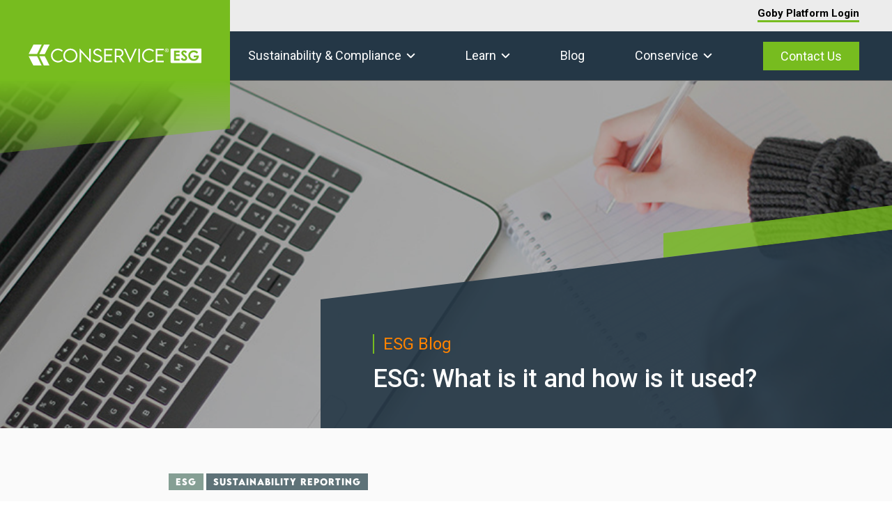

--- FILE ---
content_type: text/html; charset=UTF-8
request_url: https://esg.conservice.com/what-is-esg-how-is-it-used/
body_size: 18448
content:
<!doctype html><html lang=en prefix="og: http://ogp.me/ns#"><head><style>img.lazy{min-height:1px}</style><link href=https://esg.conservice.com/wp-content/plugins/w3-total-cache/pub/js/lazyload.min.js?x41056 as=script>
 <script async src="https://www.googletagmanager.com/gtag/js?id=G-KT9Q4LG0FZ"></script> <script>window.dataLayer=window.dataLayer||[];function gtag(){dataLayer.push(arguments);}
gtag('js',new Date());gtag('config','G-KT9Q4LG0FZ');</script> <meta name="facebook-domain-verification" content="8vpjygkp05im2t1va5o0yl9ybzijxa"><meta name="msvalidate.01" content="0787D7E26988AB5607AE842225AB7A02"><meta charset="utf-8"><meta name="viewport" content="width=device-width,initial-scale=1"><meta name='robots' content='index, follow, max-image-preview:large, max-snippet:-1, max-video-preview:-1'><title>ESG: What is it and how is it used?</title><link rel=canonical href=https://esg.conservice.com/what-is-esg-how-is-it-used/><meta property="og:locale" content="en_US"><meta property="og:type" content="article"><meta property="og:title" content="ESG: What is it and how is it used?"><meta property="og:url" content="https://esg.conservice.com/what-is-esg-how-is-it-used/"><meta property="og:site_name" content="Conservice ESG"><meta property="article:publisher" content="https://www.facebook.com/gobyinc/"><meta property="article:published_time" content="2022-02-11T18:57:10+00:00"><meta property="article:modified_time" content="2024-01-09T22:52:14+00:00"><meta property="og:image" content="https://esg.conservice.com/wp-content/uploads/2022/02/what-is-esg-blog-preview-image.jpg"><meta property="og:image:width" content="1300"><meta property="og:image:height" content="650"><meta property="og:image:type" content="image/jpeg"><meta name="author" content="Helee Lev"><meta name="twitter:card" content="summary_large_image"><meta name="twitter:creator" content="@gobygreen"><meta name="twitter:site" content="@gobygreen"> <script type=application/ld+json class=yoast-schema-graph>{"@context":"https://schema.org","@graph":[{"@type":"Article","@id":"https://esg.conservice.com/what-is-esg-how-is-it-used/#article","isPartOf":{"@id":"https://esg.conservice.com/what-is-esg-how-is-it-used/"},"author":{"name":"Helee Lev","@id":"https://esg.conservice.com/#/schema/person/829dface8e2fbc7e245edc66fa9170b0"},"headline":"ESG: What is it and how is it used?","datePublished":"2022-02-11T18:57:10+00:00","dateModified":"2024-01-09T22:52:14+00:00","mainEntityOfPage":{"@id":"https://esg.conservice.com/what-is-esg-how-is-it-used/"},"wordCount":9,"publisher":{"@id":"https://esg.conservice.com/#organization"},"image":{"@id":"https://esg.conservice.com/what-is-esg-how-is-it-used/#primaryimage"},"thumbnailUrl":"https://esg.conservice.com/wp-content/uploads/2022/02/what-is-esg-blog-preview-image.jpg","articleSection":["ESG","Sustainability Reporting"],"inLanguage":"en-US"},{"@type":"WebPage","@id":"https://esg.conservice.com/what-is-esg-how-is-it-used/","url":"https://esg.conservice.com/what-is-esg-how-is-it-used/","name":"ESG: What is it and how is it used?","isPartOf":{"@id":"https://esg.conservice.com/#website"},"primaryImageOfPage":{"@id":"https://esg.conservice.com/what-is-esg-how-is-it-used/#primaryimage"},"image":{"@id":"https://esg.conservice.com/what-is-esg-how-is-it-used/#primaryimage"},"thumbnailUrl":"https://esg.conservice.com/wp-content/uploads/2022/02/what-is-esg-blog-preview-image.jpg","datePublished":"2022-02-11T18:57:10+00:00","dateModified":"2024-01-09T22:52:14+00:00","breadcrumb":{"@id":"https://esg.conservice.com/what-is-esg-how-is-it-used/#breadcrumb"},"inLanguage":"en-US","potentialAction":[{"@type":"ReadAction","target":["https://esg.conservice.com/what-is-esg-how-is-it-used/"]}]},{"@type":"ImageObject","inLanguage":"en-US","@id":"https://esg.conservice.com/what-is-esg-how-is-it-used/#primaryimage","url":"https://esg.conservice.com/wp-content/uploads/2022/02/what-is-esg-blog-preview-image.jpg","contentUrl":"https://esg.conservice.com/wp-content/uploads/2022/02/what-is-esg-blog-preview-image.jpg","width":1300,"height":650,"caption":"ESG: What is it and how is it used?"},{"@type":"BreadcrumbList","@id":"https://esg.conservice.com/what-is-esg-how-is-it-used/#breadcrumb","itemListElement":[{"@type":"ListItem","position":1,"name":"Home","item":"https://esg.conservice.com/"},{"@type":"ListItem","position":2,"name":"ESG: What is it and how is it used?"}]},{"@type":"WebSite","@id":"https://esg.conservice.com/#website","url":"https://esg.conservice.com/","name":"Conservice ESG","description":"","publisher":{"@id":"https://esg.conservice.com/#organization"},"potentialAction":[{"@type":"SearchAction","target":{"@type":"EntryPoint","urlTemplate":"https://esg.conservice.com/?s={search_term_string}"},"query-input":{"@type":"PropertyValueSpecification","valueRequired":true,"valueName":"search_term_string"}}],"inLanguage":"en-US"},{"@type":"Organization","@id":"https://esg.conservice.com/#organization","name":"Conservice ESG","url":"https://esg.conservice.com/","logo":{"@type":"ImageObject","inLanguage":"en-US","@id":"https://esg.conservice.com/#/schema/logo/image/","url":"https://esg.conservice.com/wp-content/uploads/2022/06/conservice-esg-logo-600w.png","contentUrl":"https://esg.conservice.com/wp-content/uploads/2022/06/conservice-esg-logo-600w.png","width":600,"height":75,"caption":"Conservice ESG"},"image":{"@id":"https://esg.conservice.com/#/schema/logo/image/"},"sameAs":["https://www.facebook.com/gobyinc/","https://x.com/gobygreen","https://www.linkedin.com/company/conserviceesg","https://www.youtube.com/@ConserviceESG"]},{"@type":"Person","@id":"https://esg.conservice.com/#/schema/person/829dface8e2fbc7e245edc66fa9170b0","name":"Helee Lev","image":{"@type":"ImageObject","inLanguage":"en-US","@id":"https://esg.conservice.com/#/schema/person/image/","url":"https://secure.gravatar.com/avatar/97641d19d46bf50f5bb45debbe5df28a66114fec9af5378e9b0045ee3e8d60c6?s=96&d=mm&r=g","contentUrl":"https://secure.gravatar.com/avatar/97641d19d46bf50f5bb45debbe5df28a66114fec9af5378e9b0045ee3e8d60c6?s=96&d=mm&r=g","caption":"Helee Lev"},"description":"Helee joined our team in 2012, overseeing strategic account management, new business, and industry alliances. In 2015, she participated in raising $5M of venture capital funding. She leads sales, business development, and Conservice ESG's strategic consulting group.","sameAs":["https://www.linkedin.com/in/helee-lev-6712ba5/"]}]}</script> <style id=wp-img-auto-sizes-contain-inline-css>img:is([sizes=auto i],[sizes^="auto," i]){contain-intrinsic-size:3000px 1500px}</style><style id=classic-theme-styles-inline-css>.wp-block-button__link{color:#fff;background-color:#32373c;border-radius:9999px;box-shadow:none;text-decoration:none;padding:calc(.667em + 2px) calc(1.333em + 2px);font-size:1.125em}.wp-block-file__button{background:#32373c;color:#fff;text-decoration:none}</style><link rel=stylesheet id=sage/css-css href=https://esg.conservice.com/wp-content/themes/goby-theme/dist/styles/main.css?x41056 type=text/css media=all> <script src="https://code.jquery.com/jquery-3.7.0.min.js?ver=3.7.1" id=jquery-core-js></script> <style>.recentcomments a{display:inline!important;padding:0!important;margin:0!important}</style><link rel=icon href=https://esg.conservice.com/wp-content/uploads/2022/06/cropped-conservice-esg-favicon-32x32.png?x41056 sizes=32x32><link rel=icon href=https://esg.conservice.com/wp-content/uploads/2022/06/cropped-conservice-esg-favicon-192x192.png?x41056 sizes=192x192><link rel=apple-touch-icon href=https://esg.conservice.com/wp-content/uploads/2022/06/cropped-conservice-esg-favicon-180x180.png?x41056><meta name="msapplication-TileImage" content="https://esg.conservice.com/wp-content/uploads/2022/06/cropped-conservice-esg-favicon-270x270.png"><style>.ui-loading .ui-loader,.ui-loader{display:none!important}</style> <script charset=utf-8 src=//js.hsforms.net/forms/v2.js?x41056></script> </head><body class="wp-singular post-template-default single single-post postid-27355 single-format-standard wp-theme-goby-theme what-is-esg-how-is-it-used sidebar-primary">
<!--[if IE]><div
class="alert alert-warning">
You are using an <strong>outdated</strong> browser. Please <a
href=http://browsehappy.com/ >upgrade your browser</a> to improve your experience.</div>
<![endif]--><div class=wrapper-container><style>body{margin-top:115px}.header{position:fixed;top:0;left:0;z-index:1000;display:flex;flex-wrap:nowrap;align-items:stretch;width:100%;height:auto;margin:0;padding:0;transition:300ms}.logged-in .header{top:var(--wp-admin--admin-bar--height)}.header.is_stuck{position:fixed;display:flex;height:auto;margin:0;padding:0;background-color:#fff;border-bottom:none}.header .logo,.header.is_stuck .logo{display:block;position:relative;width:330px;z-index:1000;background-color:var(--green)}.header .logo a{display:block;height:100%}.header .logo a::before{content:'';position:absolute;top:0;left:0;bottom:0;right:0;width:100%;height:220px;background:linear-gradient(180deg,#77bc1f 52%,rgba(119,188,31,.35));clip-path:polygon(0 0,100% 0,100% 84%,0 100%);transition:.25s ease-out}.header.is_stuck .logo a::before{height:160px;background:linear-gradient(180deg,#77bc1f 72%,rgba(119,188,31,.35))}.header .logo a img{display:block;position:relative;top:55%;width:75%;margin:0 auto;z-index:11}.header.is_stuck .logo .default-logo{display:block}.header .navWrapper{display:block;flex-basis:auto;flex-grow:1;width:calc(100% - 330px);text-align:right}.header .navWrapper .navmenuTop{width:100%;height:45px;padding:0 5% 0 0;background-color:var(--gray-2);transition:300ms}.header .navWrapper .navmenuTop>ul{display:flex;flex-wrap:nowrap;justify-content:flex-end;margin:0;padding:0;list-style:none}.header .navWrapper .navmenuTop>ul>li{margin:0 55px 0 0;position:relative}.header .navWrapper .navmenuTop>ul>li::before{content:'';position:absolute;left:0;bottom:13px;width:100%;padding:0 0 3px;background-color:var(--green);background-size:100% 3px;background-position:0 100%;background-repeat:no-repeat;transition:.5s ease}.header .navWrapper .navmenuTop>ul>li.menu-item-has-children::before{width:calc(100% - 20px)}.header .navWrapper .navmenuTop>ul>li:hover::before{left:inherit;right:0;width:0}.header .navWrapper .navmenuTop>ul>li.menu-item-has-children:hover::before{right:20px;width:0}.header .navWrapper .navmenuTop>ul>li:last-child{margin:0}.header .navWrapper .navmenuTop>ul>li>a{position:relative;display:inline-block;color:#000;font-size:15px;line-height:normal;text-align:center;font-weight:bold;margin:0;padding:10px 0 17px}.header .navWrapper .navmenuTop>ul>li.menu-item-has-children>a{padding-right:20px}.header .navWrapper .navmenuTop>ul>li.menu-item-has-children>a::before,.header .navWrapper .navmenuTop>ul>li.menu-item-has-children>a::after{content:'';position:absolute;top:calc(50% - 5px);right:5px;width:8px;height:auto;border-bottom:2px solid var(--green);transform-origin:center;pointer-events:none;transition:transform 500ms}.header .navWrapper .navmenuTop>ul>li.menu-item-has-children>a::before{transform:rotate(45deg)}.header .navWrapper .navmenuTop>ul>li.menu-item-has-children>a::after{transform:rotate(-45deg);right:0}.header .navWrapper .navmenuTop>ul>li.menu-item-has-children:hover>a::before{transform:rotate(-225deg)}.header .navWrapper .navmenuTop>ul>li.menu-item-has-children:hover>a::after{transform:rotate(225deg)}.header .navWrapper .navmenuTop>ul>li:hover>a,.header .navWrapper .navmenuTop>ul>li>a:hover{color:var(--green)}.header .navWrapper .navmenuTop>ul>li.menu-item-has-children{position:relative}.header .navWrapper .navmenuTop>ul>li.menu-item-has-children>ul{position:absolute;left:0;width:240px;z-index:1000;text-align:left;padding:5px 0;list-style:none;visibility:hidden;opacity:0;background-color:var(--green);transition:opacity .4s , visibility .4s}.header .navWrapper .navmenuTop>ul>li.menu-item-has-children:hover>ul{opacity:1;visibility:visible;top:100%}.header .navWrapper .navmenuTop>ul>li.menu-item-has-children>ul li{margin:0;padding:0}.header .navWrapper .navmenuTop>ul>li.menu-item-has-children>ul li a{display:block;color:#fff;font-size:15px;line-height:normal;font-weight:400;margin:0;padding:5px 30px 5px 15px;transition:color 300ms}.header .navWrapper .navmenuTop>ul>li.menu-item-has-children>ul li a:hover{color:#000}.header .navWrapper .topnavNew{position:static;display:flex;flex-wrap:nowrap;justify-content:flex-end;align-items:center;width:100%;height:auto;min-height:70px;padding:0 5% 0 0;background-color:var(--navy);border:none;border-bottom:1px solid var(--dgray);overflow:visible}.header.is_stuck .navWrapper .topnavNew{}.header .topnavNew>ul{display:flex;flex-wrap:nowrap;align-items:center;justify-content:flex-end;width:100%;max-width:none;min-height:auto;text-align:right;list-style:none;margin:0;padding:0}.header .topnavNew>ul>li{display:inline-block;width:auto;height:auto;text-align:left;margin:0 0 0 8%;padding:0;vertical-align:middle;position:relative}.header .topnavNew>ul>li:first-child{margin:0}.header .topnavNew>ul>li:last-child{padding:0}.header .topnavNew>ul>li.menu-item-has-children{}.header .topnavNew>ul>li>a{position:relative;display:block;width:100%;font-family:var(--rob);color:#fff;font-size:18px;line-height:normal;font-weight:400;text-align:center;text-transform:none;margin:0;padding:24px 0 25px;transition:300ms}.header .topnavNew>ul>li.menu-item-has-children>a{padding-right:20px}.header.is_stuck .topnavNew>ul>li>a{color:#fff}.header .topnavNew>ul>li:hover>a,.header .topnavNew>ul>li>a:hover{color:var(--orange)}.header.is_stuck .topnavNew>ul>li:hover>a,.header.is_stuck .topnavNew>ul>li>a:hover{color:var(--orange)}.header .topnavNew>ul>li:last-child>a{padding:10px 25px;color:#fff;background-color:var(--green)}.header .topnavNew>ul>li:last-child>a:hover{color:#fff;background-color:var(--green-hover)}.header.is_stuck .topnavNew>ul>li:last-child>a{color:#fff;border-color:#fff}.header.is_stuck .topnavNew>ul>li:last-child>a:hover{color:#fff;background-color:var(--green-hover)}.header .topnavNew>ul>li.menu-item-has-children>a::before,.header .topnavNew>ul>li.menu-item-has-children>a::after{content:'';position:absolute;top:calc(50% - 1px);right:5px;width:8px;height:auto;border-bottom:2px solid #fff;transform-origin:center;transition:transform 500ms , border-color 300ms}.header .topnavNew>ul>li.menu-item-has-children>a::before{transform:rotate(45deg)}.header .topnavNew>ul>li.menu-item-has-children>a::after{transform:rotate(-45deg);right:0}.header .topnavNew>ul>li.menu-item-has-children:hover>a::before,.header .topnavNew>ul>li.menu-item-has-children:hover>a::after{border-color:var(--orange)}.header .topnavNew>ul>li.menu-item-has-children:hover>a::before{transform:rotate(-225deg)}.header .topnavNew>ul>li.menu-item-has-children:hover>a::after{transform:rotate(225deg)}.header.is_stuck .topnavNew>ul>li.menu-item-has-children>a::before,.header.is_stuck .topnavNew>ul>li.menu-item-has-children>a::after{border-color:#fff}.header.is_stuck .topnavNew>ul>li.menu-item-has-children:hover>a::before,.header.is_stuck .topnavNew>ul>li.menu-item-has-children:hover>a::after{border-color:var(--orange)}.header .topnavNew > ul > li.current-menu-item:not(.nav-button) > a,.header .topnavNew>ul>li.current-menu-ancestor:not(.nav-button)>a{color:var(--orange)}.header .topnavNew>ul>li.current-menu-item>a::before,.header .topnavNew>ul>li.current-menu-item>a::after,.header .topnavNew>ul>li.current-menu-ancestor>a::before,.header .topnavNew>ul>li.current-menu-ancestor>a::after,.header.is_stuck .topnavNew>ul>li.current-menu-item>a::before,.header.is_stuck .topnavNew>ul>li.current-menu-item>a::after,.header.is_stuck .topnavNew>ul>li.current-menu-ancestor>a::before,.header.is_stuck .topnavNew>ul>li.current-menu-ancestor>a::after{border-color:var(--orange)}.header .topnavNew>ul>li.menu-item-has-children>ul{position:absolute;z-index:3;display:initial;width:auto;width:max-content;min-width:200px;list-style:none;margin:0;padding:0;border:none;border-radius:0;left:-20px;background-color:var(--navy);border:1px solid var(--dgray);border-top:none;opacity:0;visibility:hidden;transition:opacity 300ms , visibility 300ms}.header .topnavNew>ul>li.menu-item-has-children:hover>ul{top:100%;visibility:visible;opacity:1}.header .topnavNew>ul>li.menu-item-has-children>ul>li{position:relative;display:block;width:100%;text-align:left;margin:-1px 0 0;padding:0;border:none}.header .topnavNew>ul>li.menu-item-has-children>ul>li:first-child{margin:0}.header .topnavNew>ul>li.menu-item-has-children>ul>li:hover{z-index:2}.header.is_stuck .topnavNew>ul>li.menu-item-has-children>ul>li{}.header .topnavNew>ul>li.menu-item-has-children>ul>li>a{position:relative;display:block;width:100%;font-family:var(--rob);color:#fff;font-size:18px;line-height:normal;font-weight:400;text-align:left;text-transform:none;margin:0;padding:10px 20px;border:none;transition:color 300ms}.header .topnavNew>ul>li.menu-item-has-children>ul>li:last-child>a{padding:10px 20px 20px}.header .topnavNew>ul>li.menu-item-has-children>ul>li>a:hover{color:var(--orange);border-color:var(--orange)}@media only screen and (max-width:1279px){.header .topnavNew>ul>li{margin:0 0 0 5%}}@media only screen and (min-width:1150px){.header .navWrapper .topnav{display:none!important}.header .navWrapper .topnavNew>ul>li>a[href="#"]{pointer-events:none}}@media only screen and (max-width:1149px){body{margin-top:55px}.header .navWrapper .navmenuTop,.header .navWrapper .topnavNew>ul{display:none!important}.active-nav .header.is_stuck{position:fixed;padding:0;height:auto}.header .logo,.header.is_stuck .logo,.active-nav .header.is_stuck .logo{width:200px;margin:0}.header .logo a{display:flex;align-items:center;justify-content:center}.header .logo a::before{height:105px}.header.is_stuck .logo a::before{height:90px;background:linear-gradient(180deg,#77bc1f 60%,rgba(119,188,31,.35))}.header .logo a img{position:static;width:85%}.header .right-box{display:block!important;position:absolute;top:0;right:45px;height:100%}.header .right-box .hamburger{height:100%;margin:auto}.header .right-box .hamburger .hamburger-box{width:30px;height:25px;top:2px}.header .right-box .hamburger .hamburger-box .hamburger-inner,.header .right-box .hamburger .hamburger-box .hamburger-inner::before,.header .right-box .hamburger .hamburger-box .hamburger-inner::after{width:100%;height:2px;background-color:#fff}.header .right-box .hamburger .hamburger-box .hamburger-inner{top:calc(50% - 1px)}.header .right-box .hamburger .hamburger-box .hamburger-inner::before{top:-10px}.header .right-box .hamburger .hamburger-box .hamburger-inner::after{bottom:-10px}.header .right-box .hamburger.is-active .hamburger-box .hamburger-inner::before{top:0}.header .right-box .hamburger.is-active .hamburger-box .hamburger-inner::after{bottom:0}.header.is_stuck .right-box .hamburger .hamburger-box .hamburger-inner,.header.is_stuck .right-box .hamburger .hamburger-box .hamburger-inner::before,.header.is_stuck .right-box .hamburger .hamburger-box .hamburger-inner::after{background-color:#fff}.header .right-box .hamburger:hover .hamburger-box .hamburger-inner,.header .right-box .hamburger:hover .hamburger-box .hamburger-inner::before,.header .right-box .hamburger:hover .hamburger-box .hamburger-inner::after,.header.is_stuck .right-box .hamburger:hover .hamburger-box .hamburger-inner,.header.is_stuck .right-box .hamburger:hover .hamburger-box .hamburger-inner::before,.header.is_stuck .right-box .hamburger:hover .hamburger-box .hamburger-inner::after{background-color:#fff}.header .navWrapper{width:calc(100% - 200px)}.header .navWrapper .topnavNew{display:flex!important;height:55px;min-height:auto;padding:0}html.menu-open{overflow:hidden}.header .navWrapper .topnav{position:fixed;top:55px;right:-450px;left:auto;z-index:999;display:block!important;width:100%;height:100%;max-width:450px;max-height:100%;overflow:auto;margin:0;padding:50px;background:#fff;border-left:1px solid var(--lgray);transition:.5s;scrollbar-width:none;-ms-overflow-style:none}.logged-in .header .navWrapper .topnav{top:calc(55px + var(--wp-admin--admin-bar--height))}.header .navWrapper .topnav::-webkit-scrollbar{display:none}.header .navWrapper .topnav::before{content:none}.active-nav .header::before{content:none}.active-nav .header .navWrapper .topnav{right:0}.header .navWrapper .topnav>ul{display:block;width:100%;max-width:100%;min-height:auto;margin:0;padding:0 0 20px}.header .navWrapper .topnav>ul>li{position:relative;display:block;width:100%;margin:0;padding:0;float:none}.header .navWrapper .topnav>ul>li.nav-button{padding:20px 0}.header .navWrapper .topnav>ul>li>.arrow{position:absolute;top:0;right:0;width:auto;height:65px;aspect-ratio:1/1;cursor:s-resize}.header .navWrapper .topnav>ul>li>.arrow.up{cursor:n-resize}.header .navWrapper .topnav>ul>li>.arrow::before,.header .navWrapper .topnav>ul>li>.arrow::after{content:'';position:absolute;top:calc(50% - 2px);right:calc(50% - 2.5px);width:10px;height:auto;border-bottom:3px solid var(--green);transform-origin:center;transition:transform 500ms , border-color 300ms}.header .navWrapper .topnav>ul>li>.arrow::before{transform:rotate(45deg)}.header .navWrapper .topnav>ul>li>.arrow::after{transform:rotate(-45deg);right:calc(50% - 7.5px)}.header .navWrapper .topnav>ul>li>.arrow.up::before{transform:rotate(-225deg)}.header .navWrapper .topnav>ul>li>.arrow.up::after{transform:rotate(225deg)}.header .navWrapper .topnav>ul>li>a{display:block;color:#000;font-size:26px;line-height:40px;font-weight:bold;text-transform:none;margin:0;padding:12.5px 80px 12.5px 12.5px;transition:300ms}.header .navWrapper .topnav>ul>li>a:hover,.header .navWrapper .topnav>ul>li.item-open>a,.header .navWrapper .topnav>ul>li>.arrow:hover+a{color:var(--green)}.header .navWrapper .topnav>ul>li>a[href="#"]{cursor:s-resize}.header .navWrapper .topnav>ul>li.item-open>a[href="#"]{cursor:n-resize}.header .navWrapper .topnav>ul>li.nav-button>a{color:#fff;text-align:center;padding:10px 25px;background-color:var(--green)}.header .navWrapper .topnav>ul>li.nav-button>a:hover{background-color:var(--green-alt)}.header .navWrapper .topnav > ul > li.nav-button ~ li a{font-size:18px}.header .navWrapper .topnav>ul>li>ul{position:relative;left:-50px;width:calc(100% + 100px);display:none;list-style:none;margin:0;padding:12.5px 50px;background:var(--navy)}.header .navWrapper .topnav>ul>li>ul>li{display:block;margin:0;padding:0}.header .navWrapper .topnav>ul>li>ul>li>a{display:block;color:#fff;font-size:20px;line-height:30px;font-weight:400;text-transform:none;margin:0;padding:12.5px}.header .navWrapper .topnav>ul>li>ul>li>a:hover{color:var(--green)}.header .navWrapper .topnav>ul>li.current-menu-ancestor>a{color:var(--green)}}@media only screen and (max-width:768px){.header .navWrapper .topnav>ul>li>a{font-size:20px}.header .navWrapper .topnav>ul>li>ul>li>a{font-size:18px}}@media only screen and (max-width:600px){.logged-in .header.is_stuck{top:0}.active-nav .header.is_stuck,.header.is_stuck{position:fixed}.active-nav .header::before,.header .topnav::before{}.header .logo,.header.is_stuck .logo,.active-nav .header.is_stuck .logo{width:min(200px,50%)}.header .navWrapper{width:calc(100% - min(200px,50%))}.header .logo a::before{height:90px;background:linear-gradient(180deg,#77bc1f 60%,rgba(119,188,31,.35))}.header.is_stuck .logo a::before{height:75px;background:linear-gradient(180deg,#77bc1f 72.5%,rgba(119,188,31,.35))}.header .right-box{right:25px}.header .navWrapper .topnav{padding:50px 30px}.header .navWrapper .topnav>ul>li>a{font-size:20px;line-height:30px}.header .navWrapper .topnav>ul>li>.arrow{height:55px}.header .navWrapper .topnav>ul>li>.arrow::before{right:calc(50% - 2.5px)}.header .navWrapper .topnav>ul>li>.arrow::after{right:calc(50% - 7.5px)}}@media only screen and (max-width:480px){.header .logo,.header.is_stuck .logo,.active-nav .header.is_stuck .logo{width:min(225px,100%)}.header .navWrapper{width:calc(100% - min(225px,60%))}.header .right-box{right:15px}.header .navWrapper .topnav{right:-100%;max-width:100%;padding:50px 5%;border-left:none}.header .navWrapper .topnav>ul>li>ul>li>a{font-size:16px;font-weight:500}}@media screen and (max-width:782px){html{margin-top:0!important}#wpadminbar{display:none!important}.logged-in .header{top:0}.logged-in .header .navWrapper .topnav{top:55px}}</style><header class="header header-new"><div class=logo>
<a href=/>
<img class="default-logo skip_lazy" src=/wp-content/themes/goby-theme/dist/images/conservice-esg-logo-full-white.svg?x41056 alt="Conservice ESG">
</a></div><div class=right-box>
<button class="hamburger hamburger--spin js-hamburger" aria-label="Navigation Menu"><div class=hamburger-box><div id=hamburger-icon class=hamburger-inner></div></div>
</button></div><div class=navWrapper><div class=navmenuTop><ul id=menu-active-nav-top-esg class=menu><li id=menu-item-30521 class="menu-item menu-item-type-custom menu-item-object-custom menu-item-30521"><a target=_blank href=https://platform.gobyinc.com/s/>Goby Platform Login</a></li></ul></div><nav class=topnavNew><ul id=menu-active-nav-desktop-esg class=menu><li id=menu-item-31928 class="menu-item menu-item-type-custom menu-item-object-custom menu-item-has-children menu-item-31928"><a href=#>Sustainability &#038; Compliance</a><ul class=sub-menu>
<li id=menu-item-23968 class="menu-item menu-item-type-post_type menu-item-object-page menu-item-23968"><a href=https://esg.conservice.com/benchmarking-compliance/>Benchmarking Compliance</a></li>
<li id=menu-item-30473 class="menu-item menu-item-type-post_type menu-item-object-page menu-item-30473"><a href=https://esg.conservice.com/building-performance-standards/>Building Performance Standards</a></li></ul>
</li>
<li id=menu-item-18465 class="menu-item menu-item-type-post_type menu-item-object-page menu-item-has-children menu-item-18465"><a href=https://esg.conservice.com/learn/>Learn</a><ul class=sub-menu>
<li id=menu-item-23967 class="menu-item menu-item-type-post_type menu-item-object-page menu-item-23967"><a href=https://esg.conservice.com/esg-solutions/esg-resources/>ESG Resources</a></li>
<li id=menu-item-23966 class="menu-item menu-item-type-post_type menu-item-object-page menu-item-23966"><a href=https://esg.conservice.com/esg-solutions/the-esg-reporting-matrix/>The ESG Reporting Matrix</a></li>
<li id=menu-item-23965 class="menu-item menu-item-type-post_type menu-item-object-page menu-item-23965"><a href=https://esg.conservice.com/esg-solutions/complete-guide-to-esg-program-management/>ESG Program Management</a></li>
<li id=menu-item-25067 class="menu-item menu-item-type-post_type menu-item-object-page menu-item-25067"><a href=https://esg.conservice.com/esg-solutions/strategic-value-of-esg-materiality-assessments/>ESG Materiality Assessments</a></li>
<li id=menu-item-23964 class="menu-item menu-item-type-post_type menu-item-object-page menu-item-23964"><a href=https://esg.conservice.com/esg-solutions/10-esg-value-creation-opportunities/>ESG Value Creation 101</a></li></ul>
</li>
<li id=menu-item-18464 class="menu-item menu-item-type-post_type menu-item-object-page menu-item-18464"><a href=https://esg.conservice.com/blog/>Blog</a></li>
<li id=menu-item-29665 class="menu-item menu-item-type-custom menu-item-object-custom menu-item-has-children menu-item-29665"><a target=_blank href=https://www.conservice.com/>Conservice</a><ul class=sub-menu>
<li id=menu-item-27972 class="menu-item menu-item-type-custom menu-item-object-custom menu-item-27972"><a target=_blank href=https://www.conservice.com/about-us/>About Us</a></li>
<li id=menu-item-18463 class="menu-item menu-item-type-post_type menu-item-object-page menu-item-18463"><a href=https://esg.conservice.com/contact/>Contact Us</a></li>
<li id=menu-item-29240 class="menu-item menu-item-type-custom menu-item-object-custom menu-item-29240"><a target=_blank href="https://recruiting.adp.com/srccar/public/RTI.home?c=1178415">Careers</a></li></ul>
</li>
<li id=menu-item-30527 class="nav-button menu-item menu-item-type-post_type menu-item-object-page menu-item-30527"><a href=https://esg.conservice.com/contact/>Contact Us</a></li></ul></nav><nav class=topnav><ul id=menu-active-nav-mobile-esg class=menu><li id=menu-item-19796 class="menu-item menu-item-type-custom menu-item-object-custom menu-item-has-children menu-item-19796"><a href=#>Sustainability &#038; Compliance</a><ul class=sub-menu>
<li id=menu-item-25070 class="menu-item menu-item-type-post_type menu-item-object-page menu-item-25070"><a href=https://esg.conservice.com/benchmarking-compliance/>Benchmarking Compliance</a></li>
<li id=menu-item-30529 class="menu-item menu-item-type-post_type menu-item-object-page menu-item-30529"><a href=https://esg.conservice.com/building-performance-standards/>Building Performance Standards</a></li></ul>
</li>
<li id=menu-item-19805 class="menu-item menu-item-type-custom menu-item-object-custom menu-item-has-children menu-item-19805"><a href=#>Resources</a><ul class=sub-menu>
<li id=menu-item-25082 class="menu-item menu-item-type-post_type menu-item-object-page menu-item-25082"><a href=https://esg.conservice.com/esg-solutions/esg-resources/>ESG Resources</a></li>
<li id=menu-item-25080 class="menu-item menu-item-type-post_type menu-item-object-page menu-item-25080"><a href=https://esg.conservice.com/esg-solutions/the-esg-reporting-matrix/>ESG Reporting Matrix</a></li>
<li id=menu-item-25079 class="menu-item menu-item-type-post_type menu-item-object-page menu-item-25079"><a href=https://esg.conservice.com/esg-solutions/complete-guide-to-esg-program-management/>ESG Program Management</a></li>
<li id=menu-item-25081 class="menu-item menu-item-type-post_type menu-item-object-page menu-item-25081"><a href=https://esg.conservice.com/esg-solutions/strategic-value-of-esg-materiality-assessments/>ESG Materiality Assessments</a></li>
<li id=menu-item-25078 class="menu-item menu-item-type-post_type menu-item-object-page menu-item-25078"><a href=https://esg.conservice.com/esg-solutions/10-esg-value-creation-opportunities/>ESG Value Creation 101</a></li></ul>
</li>
<li id=menu-item-19800 class="menu-item menu-item-type-post_type menu-item-object-page menu-item-19800"><a href=https://esg.conservice.com/learn/>Learn</a></li>
<li id=menu-item-19803 class="menu-item menu-item-type-post_type menu-item-object-page menu-item-19803"><a href=https://esg.conservice.com/blog/>Blog</a></li>
<li id=menu-item-19806 class="menu-item menu-item-type-custom menu-item-object-custom menu-item-has-children menu-item-19806"><a href=#>About</a><ul class=sub-menu>
<li id=menu-item-28851 class="menu-item menu-item-type-custom menu-item-object-custom menu-item-28851"><a target=_blank href=https://www.conservice.com/>Conservice</a></li>
<li id=menu-item-29997 class="menu-item menu-item-type-custom menu-item-object-custom menu-item-29997"><a target=_blank href=https://www.conservice.com/about-us/>About Us</a></li></ul>
</li>
<li id=menu-item-30528 class="nav-button menu-item menu-item-type-post_type menu-item-object-page menu-item-30528"><a href=https://esg.conservice.com/contact/>Contact Us</a></li></ul></nav></div></header> <script>$(document).ready(function(){$('.header .navWrapper .topnav > ul > li.menu-item-has-children').prepend('<span class=arrow></span>');$('.header .navWrapper .topnav > ul > li > .arrow,.header .navWrapper .topnav > ul > li > a[href="#"],.header .navWrapper .topnav > ul > li > a:not([href])').click(function(){if($(this).parent().hasClass('item-open')){$(this).parent().children('.up').removeClass('up');$(this).parent().removeClass('item-open');$(this).siblings('ul').slideUp();}else{$('.item-open ul').slideUp();$('.item-open').removeClass('item-open');$('.arrow.up').removeClass('up');$(this).parent().addClass('item-open');$(this).parent().children('.arrow').addClass('up');$(this).siblings('ul').slideDown();}});$(document).keydown(function(event){$keynum=event.which;if($keynum==27){$('.item-open ul').slideUp();$('.item-open').removeClass('item-open');$('.arrow.up').removeClass('up');$('html').removeClass('menu-open');$('.active-nav').removeClass('active-nav');$('.hamburger.is-active').removeClass('is-active');}});});</script> <style>#wpadminbar.mobile{display:initial}</style><style>#content.blog-detail{background-color:#fafafa}#content .detail-section img.blogHeaderImage,.featured-blogs-box .featured-blogs-item .featured-blogs-item-img img{padding:0}.featured-blogs-box .featured-blogs-item.podcast-post .featured-blogs-item-img img{object-position:center left}#content .detail-section img.blogHeaderImage.featured-goby{filter:none!important;border:1px solid #ddd}#content.blog-detail .detail-section{padding:60px 40px 80px;background-color:#fafafa}#content.blog-detail .detail-section .wrapper{padding:0}#content.blog-detail .detail-section .btn-categories{display:inline-block;font-family:var(--lm);color:#fff;font-size:12px;line-height:14px;font-weight:bold;letter-spacing:1px;margin:5px 0 0;padding:5px 10px;text-decoration:none;transition:300ms}.btn-categories.dark-gray{background-color:var(--dark)}.btn-categories.navy{background-color:var(--navy)}.btn-categories.con-blue{background-color:var(--blue)}.btn-categories.con-green{background-color:var(--green)}.btn-categories.gray{background-color:var(--dgray)}.btn-categories.purple{background-color:#696e9f}.btn-categories.light-green{background-color:#859f94}.btn-categories.brown{background-color:#635353}.btn-categories.gray{background-color:#2c4243}.btn-categories.sienna{background-color:#c45f53}.btn-categories.warm-grey{background-color:#bfb7af}.btn-categories.light-blue{background-color:#869fac}.btn-categories.blue{background-color:#5e7278}#content.blog-detail .detail-section .blog-info{display:block;width:auto;margin:15px 0 10px}#content.blog-detail .detail-section .author-box{display:block;list-style:none;margin:0;padding:0}#content.blog-detail .detail-section .author-box li{display:block;font-family:var(--lm);color:var(--navy);font-size:14px;line-height:20px;font-weight:bold;letter-spacing:.5px;padding:0;margin:0}#content.blog-detail .detail-section .author-box li:before{content:none}#content .share-box{display:none!important}.featured-blogs-box{position:relative;z-index:6;padding:100px 0 50px;background-color:#fff}.featured-blogs-box .wrapper.container-fluid{max-width:1472px;margin:auto;padding:0 40px}.featured-blogs-container{display:flex;flex-wrap:nowrap;justify-content:space-between;align-items:stretch;background:none;border:none}.featured-blogs-box .featured-blogs-item{flex-basis:31%;display:inline-block;width:auto;background:none;border:none}.featured-blogs-box .featured-blogs-item:first-child,.featured-blogs-box .featured-blogs-item:last-of-type{border:none}.featured-blogs-box .featured-blogs-item .featured-blogs-item-img{width:100%;height:220px;max-height:220px;margin:0 0 30px;padding:0}.featured-blogs-box .featured-blogs-item .featured-blogs-item-img img{width:100%;height:100%;vertical-align:top;object-fit:cover;object-position:center;transition:300ms}.featured-blogs-box .featured-blogs-item .featured-blogs-item-img img:hover{opacity:.9}.featured-blogs-box .featured-blogs-item .featured-blogs-item-content{display:block;width:100%;max-width:none;min-height:auto;margin:0;padding:0 0 30px}.featured-blogs-box .featured-blogs-item .featured-blogs-item-content .featured-blogs-data{font-family:var(--lm);color:var(--navy);font-size:10px;line-height:20px;font-weight:100;margin:0 0 5px;padding:0}.featured-blogs-box .featured-blogs-item .featured-blogs-item-content .featured-blogs-title{font-family:var(--rob);color:var(--navy);font-size:20px;line-height:26px;font-weight:500;margin:0 0 10px;padding:0}.featured-blogs-box .featured-blogs-item .featured-blogs-item-content .featured-blogs-title a{font-family:inherit;color:var(--navy);font-size:inherit;line-height:inherit;font-weight:inherit;margin:0;padding:0;outline:none;appearance:none;transition:300ms}.featured-blogs-box .featured-blogs-item .featured-blogs-item-content .featured-blogs-title a:hover{color:var(--navy);opacity:.7}.featured-blogs-box .featured-blogs-item .featured-blogs-item-content .post-link{position:static}.featured-blogs-box .featured-blogs-item .featured-blogs-item-content .post-link a{display:inline-block;font-family:var(--lm);color:var(--navy);font-size:15px;line-height:30px;font-weight:bold;margin:0;padding:0;transition:300ms}.featured-blogs-box .featured-blogs-item .featured-blogs-item-content .post-link a:hover{color:var(--blue)}.sign-blog-det{padding:60px 0;background-color:var(--navy)}.sign-blog-det .wrapper{max-width:1472px;padding:0 40px}.form-wrapper{margin:0;padding:0}.form-wrapper .form-content{margin:0 0 20px;padding:0}.form-wrapper .form-content h5{font-family:var(--lm);color:var(--green);font-size:40px;line-height:44px;font-weight:500;margin:0 0 10px;padding:0}.form-wrapper .form-content p{color:#fff;font-size:17px;line-height:24px;font-weight:400;margin:0;padding:0}.form-wrapper .blog-form{}.form-wrapper .blog-form form{display:flex;flex-wrap:wrap;align-items:flex-start;justify-content:space-between;font-family:var(--rob)}.form-wrapper .blog-form form .hs-form-field:not(.hs-fieldtype-checkbox){position:relative;flex-basis:calc(100% / 3 - 15px)}.form-wrapper .blog-form form .hs-form-field.hs-fieldtype-checkbox{flex-basis:100%;margin:30px 0 40px;padding:0}.form-wrapper .blog-form form .hs-form-field>label{display:block;color:#fff;font-size:15px;line-height:20px;font-weight:400;text-transform:none;margin:0;padding:0 0 5px;cursor:pointer}.form-wrapper .blog-form form .hs-form-field>label .hs-form-required{padding:0 0 0 3px}.form-wrapper .blog-form form .hs-form-field .input>input{display:block;width:100%;color:var(--navy);font-size:16px;line-height:40px;margin:0;padding:0 8px;background:#fff;border:none}.form-wrapper .blog-form form .hs-form-field .hs-error-msgs{position:absolute;width:100%;list-style:none;margin:0;padding:5px 0 0}.form-wrapper .blog-form form .hs-form-field .hs-error-msgs label{display:block;color:var(--orange);font-size:12px;line-height:14px;font-weight:bold;font-style:italic;text-transform:none;margin:0;padding:0;cursor:default}.form-wrapper .blog-form form .hs-form-field.hs-fieldtype-checkbox>label{}.form-wrapper .blog-form form .hs-form-field.hs-fieldtype-checkbox .input ul{display:flex;flex-wrap:wrap;align-items:flex-start;justify-content:flex-start;list-style:none;margin:10px 0 0;padding:0}.form-wrapper .blog-form form .hs-form-field.hs-fieldtype-checkbox .input ul li{flex-basis:25%}.form-wrapper .blog-form form .hs-form-field.hs-fieldtype-checkbox .input ul li>label{font-size:14px;margin:0 0 10px}.form-wrapper .blog-form form .hs-form-field.hs-fieldtype-checkbox .input ul li>label span{display:inline-block;color:#fff;font-size:16px;line-height:24px;font-weight:400;text-transform:none;margin:0;padding:0 0 0 10px;vertical-align:middle;cursor:pointer}.form-wrapper .blog-form form .hs-form-field.hs-fieldtype-checkbox .input ul li>label input{width:15px;height:auto;aspect-ratio:1/1;vertical-align:middle;cursor:pointer}.form-wrapper .blog-form form .hs-submit{flex-basis:100%;margin:40px 0 0;padding:0}.form-wrapper .blog-form form .hs-submit .hs-button{display:inline-block;width:100%;max-width:300px;height:auto;font-family:var(--lm);color:#fff;font-size:20px;line-height:50px;font-weight:bold;text-align:center;margin:0;padding:0;background:var(--green);border:none;border-radius:5px;text-transform:uppercase;letter-spacing:1px;outline:none;appearance:none;transition:300ms}.form-wrapper .blog-form form .hs-submit .hs-button:hover{background:var(--green-hover)}#content.blog-detail .detail-section h1{font-family:var(--rob);color:var(--navy);font-size:26px;line-height:36px;font-weight:900;text-align:left;margin:0 0 10px;padding:0}#content.blog-detail .detail-section h2,#content.blog-detail .detail-section h3,#content.blog-detail .detail-section h4,#content.blog-detail .detail-section h5,#content.blog-detail .detail-section h6{font-family:var(--rob);color:var(--navy);font-size:16px;line-height:24px;font-weight:900;text-align:left;margin:30px 0 0;padding:0}#content.blog-detail .detail-section p{font-family:var(--rob);color:var(--navy);font-size:15px;line-height:24px;font-weight:400;text-align:left;margin:0 0 10px;padding:0}#content.blog-detail .detail-section .blog-image{margin:15px 0 30px;padding:0}#content.blog-detail .detail-section .blog-image img{margin:0}#content.blog-detail .detail-section img.content-image{width:350px;max-width:100%;height:auto;max-height:250px;object-fit:cover;object-position:center;margin:10px 0;padding:0}#content.blog-detail .detail-section img.content-image.right-image{float:right;margin:5px 0 10px 20px}#content.blog-detail .detail-section img.content-image.left-image{float:left;margin:5px 20px 10px 0}#content.blog-detail .detail-section img.content-image.full-image{width:100%;max-height:175px}#content.blog-detail .detail-section h2+p,#content.blog-detail .detail-section h3+p,#content.blog-detail .detail-section h4+p,#content.blog-detail .detail-section h5+p,#content.blog-detail .detail-section h6+p{margin:0 0 10px}#content.blog-detail .detail-section ul,#content.blog-detail .detail-section ol{margin:0 0 20px;padding:0 0 0 40px;font-size:15px;line-height:20px;font-weight:400;text-align:left}#content.blog-detail .detail-section ul{list-style-type:disc}#content.blog-detail .detail-section ol{list-style-type:decimal}#content.blog-detail .detail-section ul li,#content.blog-detail .detail-section ol li{font-family:var(--rob);color:var(--navy);font-size:15px;line-height:20px;text-align:left;margin:0 0 5px;padding:0}#content.blog-detail .detail-section ul li:last-of-type,#content.blog-detail .detail-section ol li:last-of-type{margin:0}#content.blog-detail .detail-section a,#content.blog-detail .detail-section p a,#content.blog-detail .detail-section ul li a,#content.blog-detail .detail-section ol li a{font-family:inherit;color:inherit;font-size:inherit;line-height:inherit;font-weight:bold;text-decoration:underline}#content.blog-detail .detail-section p a.download{position:relative;z-index:0;color:var(--navy);font-size:16px;font-weight:900;text-decoration:none;transition:300ms}#content.blog-detail .detail-section p a.download:hover{color:var(--navy);opacity:.7}#content.blog-detail .detail-section p a:hover,#content.blog-detail .detail-section li a:hover,#content.blog-detail .detail-section h1 a:hover,#content.blog-detail .detail-section h2 a:hover,#content.blog-detail .detail-section h3 a:hover,#content.blog-detail .detail-section h4 a:hover,#content.blog-detail .detail-section h5 a:hover,#content.blog-detail .detail-section h6 a:hover{color:var(--blue)}#content.blog-detail .detail-section a.download::before{content:'';position:absolute;top:auto;bottom:0;left:0;z-index:-1;width:100%;height:110%;background-image:url(/wp-content/themes/goby-theme/dist/images/icons/download-icon-navy.svg);background-size:contain;background-position:left;background-repeat:no-repeat;background-color:transparent}#content.blog-detail .detail-section .about-author-box{margin:40px 0 0;border:1px solid var(--lgray)}#content.blog-detail .detail-section .about-author-box .title{font-family:var(--lm);color:var(--navy);font-size:18px;line-height:30px;font-weight:bold;letter-spacing:1px;margin:0 0 10px;padding:0}#content.blog-detail .detail-section .about-author-box .copy p{font-size:16px;line-height:24px;font-weight:400;margin:0 0 30px;padding:0}#content.blog-detail .detail-section .about-author-box .copy .linkedin{display:block;vertical-align:bottom;font-family:var(--rob);color:var(--navy);font-size:18px;line-height:18px;font-weight:900;text-decoration:none;margin:0;padding:0;background:none}#content.blog-detail .detail-section .about-author-box .copy .linkedin img{display:inline-block;width:auto;height:18px;vertical-align:text-top;margin:0;padding:0 10px 0 0}#content.blog-detail .detail-section .about-author-box .copy .linkedin:hover{color:var(--navy);opacity:.7}.blue-medium-button{background:none;border:none}#content.blog-detail .back-btn a{display:inline-block;font-family:var(--lm);color:#fff;font-size:16px;line-height:16px;font-weight:bold;text-decoration:none;letter-spacing:1px;margin:0;padding:20px 50px;background-color:var(--blue);border:none;border-radius:5px;transition:300ms}#content.blog-detail .back-btn a:hover{color:#fff;background-color:var(--navy)}@media only screen and (max-width:992px){.form-wrapper .blog-form form .hs-form-field.hs-fieldtype-checkbox .input ul li{flex-basis:calc(100% / 3 - 15px)}.form-wrapper .blog-form form .hs-form-field.hs-fieldtype-checkbox .input ul{justify-content:space-between}.form-wrapper .blog-form form .hs-form-field.hs-fieldtype-checkbox .input ul::after{content:'';flex-basis:calc(100% / 3 - 15px)}.featured-blogs-box{padding:50px 0 20px}.featured-blogs-box .wrapper.container-fluid{padding:0 30px}.featured-blogs-box .featured-blogs-item .featured-blogs-item-img{height:200px}.featured-blogs-box .featured-blogs-item .featured-blogs-item-content{padding:0 5px 30px}.featured-blogs-box .featured-blogs-item .featured-blogs-item-content .featured-blogs-data{}.featured-blogs-box .featured-blogs-item .featured-blogs-item-content .featured-blogs-title{font-size:16px;line-height:24px;margin:0 0 15px}.featured-blogs-box .featured-blogs-item .featured-blogs-item-content .featured-blogs-title a{}.featured-blogs-box .featured-blogs-item .featured-blogs-item-content .post-link a{font-size:14px;line-height:24px}.sign-blog-det .wrapper{padding:0 30px}#content.blog-detail .detail-section img.content-image{width:325px;max-height:225px}}@media only screen and (max-width:768px){#content.blog-detail .detail-section{padding:60px 40px}.featured-blogs-box{}.featured-blogs-box .wrapper.container-fluid{padding:0 20px}.featured-blogs-container{flex-wrap:wrap;justify-content:center}.featured-blogs-box .featured-blogs-item{flex-basis:max(450px,65%)}.featured-blogs-box .featured-blogs-item .featured-blogs-item-img{margin:0 0 20px}.featured-blogs-box .featured-blogs-item.podcast-post .featured-blogs-item-img img{object-position:bottom left}.featured-blogs-box .featured-blogs-item .featured-blogs-item-content{padding:0 0 40px}.featured-blogs-box .featured-blogs-item .featured-blogs-item-content .featured-blogs-title{font-size:15px;line-height:20px;margin:0 0 10px}.featured-blogs-box .featured-blogs-item .featured-blogs-item-content .post-link a{font-size:14px;line-height:20px}.featured-blogs-box .featured-blogs-item .featured-blogs-item-content .featured-blogs-data{font-size:8px;line-height:14px;margin:0 0 10px}.sign-blog-det .wrapper{padding:0 20px}.form-wrapper .blog-form form .hs-form-field:not(.hs-fieldtype-checkbox){flex-basis:100%;margin:20px 0 0}.form-wrapper .blog-form form .hs-form-field:not(.hs-fieldtype-checkbox):first-child{margin:0}.form-wrapper .blog-form form .hs-form-field .input>input{max-width:500px}.form-wrapper .blog-form form .hs-form-field.hs-fieldtype-checkbox .input ul li>label span{font-size:14px;padding:0 0 0 5px}#content.blog-detail .detail-section img.content-image{width:100%;max-width:50%;max-height:200px}}@media only screen and (max-width:600px){#content.blog-detail .detail-section{padding:60px 20px}#content.blog-detail .detail-section .btn-categories{margin:0 0 5px;padding:8px 10px}#content.blog-detail .detail-section .blog-info{margin:10px 0 15px}#content.blog-detail .detail-section .about-author-box{padding:40px 20px}#content.blog-detail .detail-section .about-author-box .avatar{display:block;width:175px;height:175px;padding:0;margin:0 auto}#content.blog-detail .detail-section .about-author-box .author-info{margin:20px 0 0;width:100%;text-align:center}#content.blog-detail .detail-section .about-author-box .copy p{text-align:center;font-size:16px;line-height:24px;font-weight:400}#content.blog-detail .detail-section .about-author-box .title{text-align:center}.featured-blogs-box{padding:50px 0}.featured-blogs-box .wrapper.container-fluid{padding:0 min(5%,20px)}.featured-blogs-box .featured-blogs-item{flex-basis:min(100%,500px);margin:0 0 40px}.featured-blogs-box .featured-blogs-item:last-of-type{margin:0}.featured-blogs-box .featured-blogs-item .featured-blogs-item-img{height:240px;max-height:240px;margin:0 0 20px}.featured-blogs-box .featured-blogs-item .featured-blogs-item-content{padding:0}.featured-blogs-box .featured-blogs-item .featured-blogs-item-content .featured-blogs-data{font-size:10px;line-height:20px;font-weight:400;margin:0 0 5px}.featured-blogs-box .featured-blogs-item .featured-blogs-item-content .featured-blogs-title{font-size:18px;line-height:24px;margin:0 0 15px}.featured-blogs-box .featured-blogs-item .featured-blogs-item-content .post-link a{letter-spacing:1px}.sign-blog-det .wrapper{padding:0 min(5%,20px)}.form-wrapper .form-content h5{font-size:36px;line-height:40px}.form-wrapper .blog-form form .hs-form-field:not(.hs-fieldtype-checkbox){margin:15px 0 0}.form-wrapper .blog-form form>.hs-form-field:not(.hs-fieldtype-checkbox):first-child{margin:0}.form-wrapper .blog-form form .hs-form-field .input>input{}.form-wrapper .blog-form form .hs-form-field.hs-fieldtype-checkbox .input ul{justify-content:flex-start}.form-wrapper .blog-form form .hs-form-field.hs-fieldtype-checkbox .input ul::after{content:none}.form-wrapper .blog-form form .hs-form-field.hs-fieldtype-checkbox .input ul li{flex-basis:50%}.form-wrapper .blog-form form .hs-form-field .hs-error-msgs{position:static}#content.blog-detail .detail-section ul,#content.blog-detail .detail-section ol{padding:0 0 0 30px}#content.blog-detail .detail-section h1{font-size:20px;line-height:26px}#content.blog-detail .detail-section img.content-image{width:100%;max-width:none;max-height:200px}#content.blog-detail .detail-section img.content-image.right-image,#content.blog-detail .detail-section img.content-image.left-image{float:none;margin:10px 0}}@media only screen and (max-width:480px){#content.blog-detail .detail-section{padding:60px 15px}#content.blog-detail .detail-section .btn-categories,.blog-item .btn-categories{font-size:10px;padding:8px 10px 5px}#content.blog-detail .detail-section .author-box li{font-size:12px;line-height:18px;letter-spacing:normal}#content.blog-detail .share-box .share-link{font-size:14px;line-height:20px}.featured-blogs-box .wrapper.container-fluid{padding:0 min(5%,15px)}.featured-blogs-box .featured-blogs-item .featured-blogs-item-content .featured-blogs-data{font-size:10px;line-height:16px;font-weight:100}.featured-blogs-box .featured-blogs-item .featured-blogs-item-content .featured-blogs-title{margin:0 0 10px}.featured-blogs-box .featured-blogs-item .featured-blogs-item-content .post-link a{font-size:14px;line-height:20px}.sign-blog-det .wrapper{padding:0 min(5%,15px)}.form-wrapper .form-content h5{font-size:30px;line-height:34px}.form-wrapper .form-content p{font-size:15px;line-height:20px}.form-wrapper .blog-form form .hs-form-field.hs-fieldtype-checkbox{margin:30px 0}.form-wrapper .blog-form form .hs-submit .hs-button{max-width:100%}}@media only screen and (max-width:400px){.form-wrapper .form-content h5{font-size:26px;line-height:30px}.form-wrapper .blog-form form .hs-form-field.hs-fieldtype-checkbox .input ul li{flex-basis:100%}}</style><div id=content class="detail-page blog-detail"><style>#content .top-image{min-height:auto;margin:0;padding:0;background-image:url(/wp-content/uploads/2023/02/blog-post-hero-image.jpg);background-position:bottom center;background-repeat:no-repeat;background-size:cover;background-attachment:fixed;background-color:transparent;background-blend-mode:normal}#content .top-image .top-section{position:relative;display:flex;flex-wrap:wrap;justify-content:flex-end;align-items:flex-end;min-height:500px;padding:0;background:rgba(0,0,0,.3)}#content .top-image .top-section .wrapper{position:relative;z-index:1;display:flex;flex-wrap:wrap;justify-content:flex-end;align-items:flex-end;width:100%;max-width:max(820px,50%);height:100%;margin:0;padding:150px 75px 50px;background:none;--hero-slant-height:100;--hero-after-width:40}#content .top-image .top-section .wrapper::before{content:'';position:absolute;left:0;top:auto;bottom:0;display:block;width:100%;height:100%;background:var(--navy);opacity:.9;clip-path:polygon(0 100%,0 calc(1px * var(--hero-slant-height)),100% 0,100% 100%)}#content .top-image .top-section .wrapper::after{content:'';position:absolute;z-index:-1;top:auto;right:0;bottom:auto;top:-35px;display:block;width:100%;height:calc(1px * var(--hero-slant-height));background:var(--green);opacity:.8;clip-path:polygon(calc(1% * calc(100 - var(--hero-after-width))) calc(1% * var(--hero-after-width)),100% 0,100% 35px,calc(1% * calc(100 - var(--hero-after-width))) calc(1% * var(--hero-after-width) + 35px))}#content .top-image .top-section .small-container{position:relative;width:100%;max-width:none;text-align:left}#content .top-image .top-section .subtitle{position:relative;font-family:var(--rob);color:var(--orange);font-size:24px;line-height:normal;font-weight:400;text-align:left;text-transform:none;letter-spacing:normal;margin:0 0 15px;padding:0 0 0 15px}#content .top-image .top-section .subtitle::before{content:'';position:absolute;top:0;left:0;width:2px;height:100%;background:var(--green)}#content .top-image .top-section .title{font-family:var(--rob);color:#fff;font-size:36px;line-height:normal;font-weight:500;text-align:left;text-transform:none;letter-spacing:normal;margin:0;padding:0}#content .top-image .top-section .title span{color:var(--green)}@media only screen and (max-width:1599px){#content .top-image .top-section{min-height:500px}}@media only screen and (max-width:1149px){#content .top-image .top-section{min-height:450px}#content .top-image .top-section .wrapper{padding:150px 50px 50px}}@media only screen and (max-width:992px){#content .top-image .top-section{min-height:425px}#content .top-image .top-section .wrapper{max-width:100%;padding:125px 50px 50px;--hero-slant-height:80}#content .top-image .top-section .subtitle{font-size:22px}}@media only screen and (max-width:768px){#content .top-image .top-section{min-height:400px}#content .top-image .top-section .wrapper{padding:110px 5% 50px;--hero-slant-height:60}#content .top-image .top-section .subtitle{font-size:20px;font-weight:500;padding:0 0 0 10px}#content .top-image .top-section .title{font-size:30px}}@media only screen and (max-width:600px){#content .top-image .top-section{min-height:350px}#content .top-image .top-section .wrapper{padding:110px min(5%,20px) 40px}#content .top-image .top-section .wrapper::after{content:none;display:none}#content .top-image .top-section .subtitle{font-size:18px;font-weight:bold}#content .top-image .top-section .title{font-size:26px}}@media only screen and (max-width:480px){html{overflow-x:hidden}#content .top-image .top-section .wrapper{padding:90px min(5%,15px) 40px;--hero-slant-height:30}#content .top-image .top-section .title{font-size:22px}}</style><div class=top-image><section class=top-section><div class="wrapper container-fluid clearfix"><div class=small-container><p class=subtitle>ESG Blog</p><h2 class="title">ESG: What is it and how is it used?</h2></div></div></section></div><section class=detail-section><div class="wrapper container-fluid clearfix">
<a href="/blog/?cat=esg" class="btn-categories light-green">ESG</a>
<a href="/blog/?cat=sustainability-reporting" class="btn-categories blue">Sustainability Reporting</a><div class=blog-info><ul class=author-box>
<li>February 11, 2022 | Helee Lev</li></ul></div><img src="data:image/svg+xml,%3Csvg%20xmlns='http://www.w3.org/2000/svg'%20viewBox='0%200%20800%20267'%3E%3C/svg%3E" data-src=https://esg.conservice.com/wp-content/uploads/2022/02/what-is-esg-blog-header-image.png?x41056 alt="ESG: What is it and how is it used?" class="blogHeaderImage lazy"><h1>ESG: What is it and how is it used?</h1><p>ESG (Environmental, Social, Governance) considerations have <a href=/new-normal-investors-demand-esg-disclosure/ target=_blank rel=noopener>grown in importance</a> in investment, operational, and purchasing decisions. ESG can help investors better understand the nonfinancial factors that influence corporate <a href=/improving-governance-performance-for-esg/ target=_blank rel=noopener>performance</a>, minimize portfolio <a href=/mitigating-enterprise-risk-with-esg/ target=_blank rel=noopener>risk</a>, and produce competitive returns.</p><p>Companies that integrate ESG into their business strategy, on the other hand, can turn global concerns into business opportunities, positively impact their communities, and create healthy, equitable work environments. ESG can also provide a <a href=/esg-solutions/complete-guide-to-esg-program-management/ target=_blank rel=noopener>strategic framework</a> a business can use to track performance, define goals, and communicate with multiple stakeholders. But what exactly <i>is</i> ESG?</p><h2>ESG in a nutshell</h2><p>ESG focuses on three specific, foundational pillars that are crucial to today’s corporate management and investors alike. Environmental issues can include greenhouse gas emissions, energy management, water consumption, waste management, and impact on land and biodiversity. Social issues can include human rights, customer privacy, data security, conflict risk, employee safety and labor practices, <a href=/building-diverse-inclusive-corporate-culture/ target=_blank rel=noopener>diversity and inclusion</a>, as well as community engagement. Governance issues can include factors such as business ethics, litigation risk, supply chain management, business lifecycle management, accounting standards compliance, succession planning, and anti-competitive behavior.</p><p>When making investment decisions, these criteria are supposed to assist investors in taking into account the “unmeasured” or “unrepresented” ESG concerns. They reveal information that standard financial analysis often misses and speak to a company's long-term viability in the broadest sense. To be deemed a good ESG stock, a company must have a history of aligning its operations to support programs that benefit the environment, employees, local communities, and shareholders.</p><p>Ultimately, the purpose of ESG investing is to increase profits by backing well-managed, socially responsible companies. So, now that we’ve defined ESG, how is it used? Here are five ways investors and companies use ESG to improve performance and track impact.</p><h3>#1 - ESG ratings</h3><p>There is proven potential for excess returns at companies with high ESG scores. As a result, ESG has become an important aspect of investors' research processes. Independent groups can utilize ESG evaluations, such as MSCI and Sustainalytics, to verify a company's activity. Institutional investors frequently utilize <a href=/esg-solutions/the-esg-reporting-matrix/ target=_blank rel=noopener>ESG ratings</a> to demand high standards of corporate behavior. Investing in ESG enterprises and supporting ESG alignment can help fund broad projects to conserve energy, reduce waste, improve working conditions, and enforce ethical corporate practices, among other things.</p><p>Understanding ESG scores and increasing year-over-year performance is critical for businesses looking to raise capital. The ramifications of a bad grade might be severe for investors that use ESG scores in their investment plans. <a href=/imperative-for-esg-reporting-disclosure-webinar/ target=_blank rel=noopener>Ratings</a> can also be an extremely useful internal benchmarking tool for guiding decision-making, improving sustainability performance, and encouraging change within a company.</p><h3>#2 - Competitive benchmarking</h3><p><a href=/getting-started-sustainability-benchmarking/ target=_blank rel=noopener>Sustainability benchmarking</a> has a number of advantages, including the ability to collect comparable <a href=/how-better-data-helps-fight-global-warming/ target=_blank rel=noopener>data</a> from other benchmarked entities, assess the sustainability performance of voluntary or mandatory standards, forecast potential business risks and opportunities, and demonstrate the positive effects of your sustainability programs.</p><p>Stakeholders, investors, customers, and industry peers can use the benchmarking process as a roadmap to make meaningful, standardized industry comparisons. Competitive benchmarking can also help companies determine whether their sustainability efforts are effective, provide recommendations for eliminating any gaps, and evaluate the business value achieved from closing those gaps.</p><h3>#3 - More accurate & confident reporting</h3><p>Employees, consumers, business partners, and investors are all calling for more robust ESG reporting and disclosures. According to the Governance & Accountability Institute, in 2020, 92% of S&P 500 businesses and 70% of Russell 1000 companies issued sustainability reports.</p><p>Building a strong portfolio that attracts investment requires ESG reporting. ESG reporting can help businesses better understand and manage their impact on people and the environment, as well as identify and mitigate risks, <a href=/esg-solutions/10-esg-value-creation-opportunities/ target=_blank rel=noopener>capture new opportunities</a>, and provide the opportunity to communicate with investors and stakeholders to increase brand value and trust.</p><h3>#4 - Weeding out greenwashing</h3><p><a href=/avoiding-greenwashing-in-esg-marketing/ target=_blank rel=noopener>Greenwashing</a> is the practice of <a href=https://info.conservice.com/esg-marketing-ebook target=_blank rel=noopener>marketing</a> an organization’s products, activities, or policies as serious about ESG, when in reality they aren’t. Or a company may market positive environmental outcomes that are exaggerated or even completely false.</p><p>Using reliable, factual, consistent data, engaging in industry benchmarking, and utilizing artificial intelligence can help companies capture vast amounts of structured and unstructured <a href=/why-big-data-matters-for-esg/ target=_blank rel=noopener>data</a>. This information can be used to report on ESG performance or improvements and offer investors greater assurance by allowing them to track progress and gather important data for peer comparison and risk mitigation.</p><h3>#5 - Business strategy & guidance</h3><p>Incorporating ESG factors into a business strategy ensures that environmental, social, and governance information is accounted for in corporate financial statements. Business is no longer just about the financial balance sheet; shareholders and stakeholders are demanding a more complete view of a firm, including how it runs and how it affects the environment and society.</p><p>An asset manager can utilize ESG to identify strategic risks and opportunities within a business and predict how an asset will perform if properly managed. Companies, on the other hand, can use ESG factors to define corporate goals and guide operational strategy.</p><h2>ESG data: The foundation for all ESG use cases</h2><p>The world of ESG is built on defined, dependable, and transparent data. The phrase “<a href=/what-makes-quality-esg-data/ target=_blank rel=noopener>ESG data</a>” refers to all information about an entity's impact on its surroundings, such as air quality, board independence, water use, discrimination litigation, and executive salaries.</p><p>As a result, <a href=/what-makes-quality-esg-data/ target=_blank rel=noopener>ESG data</a> may be used to help investors make better decisions by providing a more detailed image of a company and revealing any existing or future financial hazards. It can also be used to rank a company's socio-economic impact in comparison to similar enterprises in the same industry. For those trying to make wise long-term investing decisions, this type of data is crucial.</p><p>Companies can use ESG metrics and data to analyze performance, determine where progress needs to be made, and assess how to achieve the greatest success. Ultimately, <a href=/data-strategy-financial-performance/ target=_blank rel=noopener>ESG data</a> can help organizations change their business practices, find new income prospects, and pinpoint existing targets and activities they can leverage for growth.</p><h4>ESG materiality assessments</h4><p>With investors inquiring more and more frequently about what your company is doing in regard to responsible investment, how you treat employees and vendors, your dedication to sustainability initiatives, and other activities that fall under the ESG umbrella, it’s important to have answers to these questions.</p><p>An ESG materiality assessment empowers you to easily report on your current state and outline future initiatives while taking into consideration your business goals and risks. Download our guide to creating and extracting the maximum strategic value from an ESG materiality assessment.</p><p style=text-align:right;><a href=https://info.conservice.com/strategic-value-of-esg-materiality-assessments target=_blank class=download rel=noopener>Download guide</a></p> <script>if($('.mid-purple').length>0){$('.blogHeaderImage').addClass('featured-goby');$('.about-author-box').css('display','none');}</script> <div class=about-author-box><div class="avatar lazy" style data-bg=https://esg.conservice.com/wp-content/uploads/2016/11/helee-lev-headshot.png></div><div class=author-info><p class=title>Helee Lev</p><div class=copy><p>Helee joined our team in 2012, overseeing strategic account management, new business, and industry alliances. In 2015, she participated in raising $5M of venture capital funding. She leads sales, business development, and Conservice ESG's strategic consulting group.</p>
<a href=https://www.linkedin.com/in/helee-lev-6712ba5/ target=_blank class=linkedin rel=noopener><img class=lazy src="data:image/svg+xml,%3Csvg%20xmlns='http://www.w3.org/2000/svg'%20viewBox='0%200%201%201'%3E%3C/svg%3E" data-src=/wp-content/themes/goby-theme/dist/images/icons/in-icon-navy.svg?x41056 alt=LinkedIn> LinkedIn</a></div></div></div><div class=back-btn><div class=blue-medium-button><a href=https://esg.conservice.com/esg-executive-pay-a-look-inside-the-trend/ rel=prev>Previous</a></div><div class=blue-medium-button><a href=https://esg.conservice.com/principles-trends-driving-urban-sustainability-2022/ rel=next>Next</a></div></div></div></section></div><div class=sign-blog-det><div class="wrapper container-fluid clearfix"><div class=form-wrapper><div class=form-content><h5>Subscribe. Learn. Stay Ahead.</h5><p>Keep yourself ahead of the curve with the latest industry news, trends, &amp; resources.</p></div><div class=blog-form> <script>hbspt.forms.create({portalId:"8057972",formId:"bcafdf22-8913-4f9d-b667-c50140ef8fb1"});</script> </div></div></div></div><section class=related-posts><div class=featured-blogs-box><div class="wrapper container-fluid clearfix"><div class=featured-blogs-container><div class="featured-blogs-item podcast-post"><div class=featured-blogs-item-img>
<a href=https://esg.conservice.com/esg-experience-podcast-season05-episode07/><img width=482 height=262 src="data:image/svg+xml,%3Csvg%20xmlns='http://www.w3.org/2000/svg'%20viewBox='0%200%20482%20262'%3E%3C/svg%3E" data-src=https://esg.conservice.com/wp-content/uploads/2024/09/esg-podcast-s5-e07-preview-image-482x262.png?x41056 class="attachment-recent-post size-recent-post wp-post-image lazy" alt="The ESG Experience Podcast - Season 5, Episode 07" decoding=async fetchpriority=high></a></div><div class=featured-blogs-item-content><div class=featured-blogs-data>September 05, 2024</div><div class=featured-blogs-title><a href=https://esg.conservice.com/esg-experience-podcast-season05-episode07/>The ESG Experience Podcast - Season 5, Episode 07</a></div><div class=post-link>
<a href=https://esg.conservice.com/esg-experience-podcast-season05-episode07/ class=more-link>Read post ➜</a></div></div></div><div class="featured-blogs-item podcast-post"><div class=featured-blogs-item-img>
<a href=https://esg.conservice.com/esg-experience-podcast-season05-episode06/><img width=482 height=262 src="data:image/svg+xml,%3Csvg%20xmlns='http://www.w3.org/2000/svg'%20viewBox='0%200%20482%20262'%3E%3C/svg%3E" data-src=https://esg.conservice.com/wp-content/uploads/2024/08/esg-podcast-s5-e06-preview-image-482x262.png?x41056 class="attachment-recent-post size-recent-post wp-post-image lazy" alt="The ESG Experience Podcast - Season 5, Episode 06" decoding=async></a></div><div class=featured-blogs-item-content><div class=featured-blogs-data>August 23, 2024</div><div class=featured-blogs-title><a href=https://esg.conservice.com/esg-experience-podcast-season05-episode06/>The ESG Experience Podcast - Season 5, Episode 06</a></div><div class=post-link>
<a href=https://esg.conservice.com/esg-experience-podcast-season05-episode06/ class=more-link>Read post ➜</a></div></div></div><div class="featured-blogs-item podcast-post"><div class=featured-blogs-item-img>
<a href=https://esg.conservice.com/esg-experience-podcast-season05-episode05/><img width=482 height=262 src="data:image/svg+xml,%3Csvg%20xmlns='http://www.w3.org/2000/svg'%20viewBox='0%200%20482%20262'%3E%3C/svg%3E" data-src=https://esg.conservice.com/wp-content/uploads/2024/08/esg-podcast-s5-e05-preview-image-482x262.png?x41056 class="attachment-recent-post size-recent-post wp-post-image lazy" alt="The ESG Experience Podcast - Season 5, Episode 05" decoding=async></a></div><div class=featured-blogs-item-content><div class=featured-blogs-data>August 01, 2024</div><div class=featured-blogs-title><a href=https://esg.conservice.com/esg-experience-podcast-season05-episode05/>The ESG Experience Podcast - Season 5, Episode 05</a></div><div class=post-link>
<a href=https://esg.conservice.com/esg-experience-podcast-season05-episode05/ class=more-link>Read post ➜</a></div></div></div></div></div></div></section><style>.contact-box{padding:80px 0;background-color:var(--navy);color:#fff;font-family:var(--rob)}.contact-box a{color:#fff}.contact-box a:hover{color:var(--green)}.contact-box ul{list-style:none}.contact-box .wrapper{display:flex;flex-wrap:nowrap;align-items:stretch;justify-content:space-between;max-width:1472px;margin:0 auto;padding:0 40px}.contact-box .wrapper::before,.contact-box .wrapper::after{content:none}.contact-box .footer-col-one{display:flex;flex-direction:column}.contact-box .footer-col-one .footer-logo{margin:0 0 20px;width:225px}.contact-box .footer-col-one .footer-logo a{display:block;width:100%}.contact-box .footer-col-one .address-box{margin:0}.contact-box .footer-col-one .address-box p{font-size:12px;line-height:18px;margin:0 0 15px}.contact-box .footer-col-one .address-box p:last-child{margin:0}.contact-box .footer-col-one .address-box a{font-size:inherit;line-height:24px;font-weight:inherit}.contact-box .footer-col-one .social{margin:50% 0 20px}.contact-box .footer-col-one .social ul{display:flex;flex-wrap:nowrap;align-items:center;justify-content:flex-start;margin:0;padding:0}.contact-box .footer-col-one .social ul li{flex-basis:auto;margin:0 7.5px;padding:0}.contact-box .footer-col-one .social ul li:first-child{margin-left:0}.contact-box .footer-col-one .social ul li:last-child{margin-right:0}.contact-box .footer-col-one .social ul li a{display:flex;flex-wrap:nowrap;align-items:center;justify-content:center;width:30px;height:auto;aspect-ratio:1/1;background-color:#fff;border-radius:100%}.contact-box .footer-col-one .social ul li a:hover{background-color:var(--green)}.contact-box .footer-col-one .social ul li a img{max-width:60%}.contact-box .footer-col-one .links ul{margin:0;padding:0}.contact-box .footer-col-one .links ul li{margin:0;padding:5px 0}.contact-box .footer-col-one .links ul li a{display:inline-block;font-size:12px;line-height:18px;padding:0}.contact-box .footer-col-two{flex-grow:1}.contact-box .footer-col-two .col-two-inner{display:flex;flex-wrap:wrap;justify-content:center;align-items:stretch;margin:0;padding:0}.contact-box .footer-col-two ul{flex-basis:35%;margin:0;padding:0}.contact-box .footer-col-two ul.menu{flex-basis:100%;display:flex;flex-wrap:wrap;align-items:stretch;justify-content:flex-end;padding:0 10% 0 0}.contact-box .footer-col-two ul:not(.menu):nth-child(n+3){padding:50px 0 0}.contact-box .footer-col-two ul li{margin:0;padding:4px 0}.contact-box .footer-col-two ul li.hidden{display:none!important}.contact-box .footer-col-two ul.menu .title{flex-basis:min(45%,250px);margin:0;padding:0 5px}.contact-box .footer-col-two ul.menu .title:nth-child(n+3){padding-top:60px}.contact-box .footer-col-two ul:not(.menu) li.title{font-size:24px;line-height:normal;font-weight:bold;margin:0 0 10px}.contact-box .footer-col-two ul li a{display:inline-block;font-size:14px;line-height:20px;padding:0}.contact-box .footer-col-two ul:not(.menu) li.title a{font-size:24px;line-height:normal;font-weight:bold;margin:0;padding:0}.contact-box .footer-col-two ul.menu .title>a,.contact-box .footer-col-two ul.esg-menu .title>a{display:inline-block;font-size:24px;line-height:normal;font-weight:bold;margin:0;padding:0}.contact-box .footer-col-two ul.esg-menu .title>a{pointer-events:none}.contact-box .footer-col-two ul.menu li ul{list-style:none;margin:10px 0 0}.contact-box .footer-col-three{flex-basis:min(40%,500px);position:relative;text-align:left}.contact-box .footer-col-three::before{content:'';position:absolute;top:-15px;left:-10%;height:calc(100% + 30px);width:1px;background-color:var(--green);display:none}.contact-box .footer-col-three>p{font-size:24px;line-height:normal;font-weight:bold;margin:0 0 15px;padding:0}.contact-box .footer-col-three .hs-form p{font-size:16px;line-height:20px;margin:0 0 15px}.contact-box .footer-col-three .hs-form p a{color:var(--green);font-weight:500;text-decoration:underline}.contact-box .footer-col-three .hs-form p a:hover{color:var(--green-alt)}.contact-box .footer-col-three .hs-form .hs-form-field{position:relative;margin:15px 0 0;padding:0}.contact-box .footer-col-three .hs-form .legal-consent-container{margin:20px 0 0;padding:0}.contact-box .footer-col-three .hs-form .hs-form-field:first-of-type{margin:0}.contact-box .footer-col-three .hs-form .hs-form-field>label{display:block;font-family:var(--rob);color:#fff;font-size:14px;line-height:20px;font-weight:500;text-transform:none;margin:0;padding:0 0 2px}.contact-box .footer-col-three .hs-form .hs-form-field label .hs-form-required{padding:0 0 0 3px}.contact-box .footer-col-three .hs-form .hs-form-field .input input,.contact-box .footer-col-three .hs-form .hs-form-field .input textarea,.contact-box .footer-col-three .hs-form .hs-form-field .input select{display:block;font-family:var(--rob);color:var(--navy);font-size:14px;line-height:24px;font-weight:400;margin:0;background:#fff;border:1px solid var(--gray-3);outline:none;appearance:none;transition:background 300ms , border-color 300ms}.contact-box .footer-col-three .hs-form .hs-form-field .input input,.contact-box .footer-col-three .hs-form .hs-form-field .input select{height:30px;padding:0 5px}.contact-box .footer-col-three .hs-form .hs-form-field .input select{cursor:pointer}.contact-box .footer-col-three .hs-form .hs-form-field .input textarea{height:60px;min-height:60px;max-height:100px;resize:vertical;font-size:14px;line-height:18px;padding:2px 5px}.contact-box .footer-col-three .hs-form .hs-form-field .input input:hover,.contact-box .footer-col-three .hs-form .hs-form-field .input textarea:hover,.contact-box .footer-col-three .hs-form .hs-form-field .input select:hover{border-color:var(--blue)}.contact-box .footer-col-three .hs-form .hs-form-field .input input:focus,.contact-box .footer-col-three .hs-form .hs-form-field .input textarea:focus,.contact-box .footer-col-three .hs-form .hs-form-field .input select:focus{background:var(--gray-2);border-color:var(--blue)}.contact-box .footer-col-three .hs-form .hs-fieldtype-booleancheckbox .input ul,.contact-box .footer-col-three .hs-form .hs-fieldtype-booleancheckbox .input ul li{list-style:none;margin:0;padding:0}.contact-box .footer-col-three .hs-form .hs-fieldtype-booleancheckbox .input ul li label{position:relative;display:block;font-variant:normal;text-transform:none;letter-spacing:normal}.contact-box .footer-col-three .hs-form .hs-fieldtype-booleancheckbox .input ul li label input{display:none}.contact-box .footer-col-three .hs-form .hs-fieldtype-booleancheckbox .input ul li label>span{position:relative;display:block;color:#fff;font-size:14px;line-height:22px;font-weight:400;margin:0;padding:0 0 0 35px;cursor:pointer}.contact-box .footer-col-three .hs-form .hs-fieldtype-booleancheckbox .input ul li label>span::before{content:'';position:absolute;top:0;left:0;width:20px;height:20px;text-align:center;background:rgba(0,0,0,.25);border:1px solid rgba(255,255,255,.25);border-radius:3px}.contact-box .footer-col-three .hs-form .hs-fieldtype-booleancheckbox .input ul li label input:checked+span::before{content:'\2713'}.contact-box .footer-col-three .hs-form .hs-fieldtype-booleancheckbox .input ul li label>span p{display:inline;font-size:16px;line-height:20px;font-weight:400;margin:0;padding:0}.contact-box .footer-col-three .hs-form .hs-fieldtype-booleancheckbox .input ul li label span p a{color:var(--green);text-decoration:underline}.contact-box .footer-col-three .hs-form .hs-fieldtype-booleancheckbox .input ul li label span p a:hover{color:var(--green-hover)}.contact-box .footer-col-three .hs-form .legal-consent-container>div:first-child{}.contact-box .footer-col-three .hs-form .legal-consent-container .hs-richtext p{position:relative;display:block;color:#fff;font-size:16px;line-height:20px;font-weight:400;font-style:italic;margin:0;padding:0;cursor:default}.contact-box .footer-col-three .hs-form .legal-consent-container .hs-richtext a{color:var(--green);text-decoration:underline}.contact-box .footer-col-three .hs-form .legal-consent-container .hs-richtext a:hover{color:var(--green-hover)}.contact-box .footer-col-three .hs-form .hs-submit{margin:30px 0 0;padding:0}.contact-box .footer-col-three .hs-form .hs-submit .hs-button{display:inline-block;width:100%;height:auto;font-family:var(--lm);color:#fff;font-size:18px;line-height:45px;font-weight:bold;text-transform:uppercase;letter-spacing:1px;margin:0;padding:0;background:var(--green);border:none;border-radius:0;cursor:pointer;outline:none;appearance:none;transition:300ms}.contact-box .footer-col-three .hs-form .hs-submit .hs-button:hover,.contact-box .footer-col-three .hs-form .hs-submit .hs-button:focus{background:var(--green-hover)}.contact-box .footer-col-three .hs-form .hs-form-field .hs-error-msgs,.contact-box .footer-col-three .hs-form .hs-form-field .hs-error-msgs li{list-style:none;margin:0;padding:0}.contact-box .footer-col-three .hs-form .hs-form-field .hs-error-msgs li .hs-error-msg{display:block;color:var(--orange);font-size:10px;line-height:14px;font-weight:bold;font-style:italic;text-transform:none;font-variant:normal;margin:0;padding:5px 0 0;cursor:default}@media only screen and (max-width:1149px){.contact-box .footer-col-two ul.menu .title{flex-basis:40%}}@media only screen and (max-width:1024px){.contact-box .wrapper{flex-wrap:wrap}.contact-box .footer-col-one{flex-basis:40%}.contact-box .footer-col-one .social{margin:75px 0 20px}.contact-box .footer-col-two{flex-basis:60%}.contact-box .footer-col-two ul.menu{padding:0}.contact-box .footer-col-two ul.menu .title{flex-basis:50%}.contact-box .footer-col-three{flex-basis:100%;padding:75px 0 0}.contact-box .footer-col-three .hs-form{width:100%;max-width:500px}}@media only screen and (max-width:768px){.contact-box .wrapper{padding:0 20px}.contact-box .footer-col-one{flex-basis:auto}.contact-box .footer-col-two{padding:0 0 0 5%}.contact-box .footer-col-two ul.menu .title:nth-child(n+3){padding-top:45px}.contact-box .footer-col-three .hs-form{max-width:450px}}@media only screen and (max-width:600px){.contact-box{padding:40px 0 60px}.contact-box .wrapper{padding:0 5%}.contact-box .footer-col-one{flex-basis:100%;padding:0 0 50px}.contact-box .footer-col-one .social{margin:40px 0 20px}.contact-box .footer-col-two{flex-basis:100%;padding:0}.contact-box .footer-col-two ul.menu .title{padding:0 10px 0 0}.contact-box .footer-col-three{padding:50px 0 0}.contact-box .footer-col-three .hs-form .hs-fieldtype-booleancheckbox .input ul li label>span{font-size:12px;line-height:16px;padding:0 0 0 25px}.contact-box .footer-col-three .hs-form .hs-fieldtype-booleancheckbox .input ul li label>span::before{width:16px;height:16px}.contact-box .footer-col-three .hs-form .hs-fieldtype-booleancheckbox .input ul li label>span p{font-size:14px;line-height:18px}.contact-box .footer-col-three .hs-form .legal-consent-container .hs-richtext p{font-size:14px;line-height:18px}}@media only screen and (max-width:480px){.contact-box .wrapper{padding:0 min(5%,20px)}.contact-box .footer-col-two ul.menu .title,.contact-box .footer-col-two ul.menu .title:nth-child(1n+3){flex-basis:100%;padding:30px 0 0}.contact-box .footer-col-two ul.menu .title:first-child{padding-top:0}.contact-box .footer-col-two ul.menu li ul{margin:5px 0 0}}</style><div class=contact-box><div class="wrapper container-fluid clearfix"><div class="footer-col footer-col-one"><div class=footer-logo>
<a href=/><img class=lazy src="data:image/svg+xml,%3Csvg%20xmlns='http://www.w3.org/2000/svg'%20viewBox='0%200%201%201'%3E%3C/svg%3E" data-src=/wp-content/themes/goby-theme/dist/images/conservice-esg-logo-white.svg?x41056 alt="Conservice ESG"></a></div><div class=address-box><p class=address>Corporate Headquarters<br>750 South Gateway Drive<br>River Heights, UT 84321</p></div><div class=social><ul>
<li>
<a href=https://www.linkedin.com/company/conservice/ target=_blank rel=noopener>
<img class=lazy src="data:image/svg+xml,%3Csvg%20xmlns='http://www.w3.org/2000/svg'%20viewBox='0%200%201%201'%3E%3C/svg%3E" data-src=/wp-content/themes/goby-theme/dist/images/linkedin.svg?x41056 alt=LinkedIn>
</a>
</li>
<li>
<a href=https://www.facebook.com/Conservice/ target=_blank rel=noopener>
<img class=lazy src="data:image/svg+xml,%3Csvg%20xmlns='http://www.w3.org/2000/svg'%20viewBox='0%200%201%201'%3E%3C/svg%3E" data-src=/wp-content/themes/goby-theme/dist/images/facebook.svg?x41056 alt=Facebook>
</a>
</li>
<li>
<a href=https://www.instagram.com/conservice/ target=_blank rel=noopener>
<img class=lazy src="data:image/svg+xml,%3Csvg%20xmlns='http://www.w3.org/2000/svg'%20viewBox='0%200%201%201'%3E%3C/svg%3E" data-src=/wp-content/themes/goby-theme/dist/images/instagram.svg?x41056 alt=Instagram>
</a>
</li>
<li>
<a href=https://www.youtube.com/@ConserviceESG target=_blank rel=noopener>
<img class=lazy src="data:image/svg+xml,%3Csvg%20xmlns='http://www.w3.org/2000/svg'%20viewBox='0%200%201%201'%3E%3C/svg%3E" data-src=/wp-content/themes/goby-theme/dist/images/youtube.svg?x41056 alt=YouTube>
</a>
</li></ul></div><div class=links><ul id=menu-active-footer-left-esg class=menu><li id=menu-item-30023 class="menu-item menu-item-type-post_type menu-item-object-page menu-item-privacy-policy menu-item-30023"><a rel=privacy-policy href=https://esg.conservice.com/privacy-policy/>Privacy Policy</a></li>
<li id=menu-item-30025 class="menu-item menu-item-type-post_type menu-item-object-page menu-item-30025"><a href=https://esg.conservice.com/legal/>Legal</a></li>
<li id=menu-item-29627 class="menu-item menu-item-type-custom menu-item-object-custom menu-item-29627"><a target=_blank href=https://www.conservice.com/about-us/support/>Support</a></li></ul></div></div><div class="footer-col footer-col-two"><div class=col-two-inner><ul id=menu-active-footer-center-esg class="menu esg-menu"><li id=menu-item-29168 class="title menu-item menu-item-type-custom menu-item-object-custom menu-item-has-children menu-item-29168"><a href=#>Solutions</a><ul class=sub-menu>
<li id=menu-item-29142 class="menu-item menu-item-type-post_type menu-item-object-page menu-item-29142"><a href=https://esg.conservice.com/benchmarking-compliance/>Benchmarking Compliance</a></li>
<li id=menu-item-30470 class="menu-item menu-item-type-post_type menu-item-object-page menu-item-30470"><a href=https://esg.conservice.com/building-performance-standards/>Building Performance Standards</a></li>
<li id=menu-item-29628 class="menu-item menu-item-type-custom menu-item-object-custom menu-item-29628"><a target=_blank href=https://www.conservice.com/solutions/>Other Conservice Solutions</a></li></ul>
</li>
<li id=menu-item-29157 class="title menu-item menu-item-type-custom menu-item-object-custom menu-item-has-children menu-item-29157"><a href=#>Resources</a><ul class=sub-menu>
<li id=menu-item-29155 class="menu-item menu-item-type-post_type menu-item-object-page menu-item-29155"><a href=https://esg.conservice.com/blog/>Blog</a></li>
<li id=menu-item-29154 class="menu-item menu-item-type-post_type menu-item-object-page menu-item-29154"><a href=https://esg.conservice.com/learn/>Learn</a></li>
<li id=menu-item-29156 class="menu-item menu-item-type-post_type menu-item-object-page menu-item-29156"><a href=https://esg.conservice.com/esg-solutions/esg-resources/>ESG Resources</a></li>
<li id=menu-item-29145 class="menu-item menu-item-type-post_type menu-item-object-page menu-item-29145"><a href=https://esg.conservice.com/esg-solutions/the-esg-reporting-matrix/>The ESG Reporting Matrix</a></li>
<li id=menu-item-29153 class="menu-item menu-item-type-post_type menu-item-object-page menu-item-29153"><a href=https://esg.conservice.com/esg-solutions/green-building-certifications/>Green Building Certifications</a></li></ul>
</li>
<li id=menu-item-29164 class="title menu-item menu-item-type-custom menu-item-object-custom menu-item-has-children menu-item-29164"><a href=#>Guides</a><ul class=sub-menu>
<li id=menu-item-29150 class="menu-item menu-item-type-post_type menu-item-object-page menu-item-29150"><a href=https://esg.conservice.com/esg-solutions/complete-guide-to-esg-program-management/>ESG Program Management</a></li>
<li id=menu-item-29147 class="menu-item menu-item-type-post_type menu-item-object-page menu-item-29147"><a href=https://esg.conservice.com/esg-solutions/strategic-value-of-esg-materiality-assessments/>ESG Materiality Assessments</a></li>
<li id=menu-item-29149 class="menu-item menu-item-type-post_type menu-item-object-page menu-item-29149"><a href=https://esg.conservice.com/esg-solutions/10-esg-value-creation-opportunities/>ESG Value Creation 101</a></li>
<li id=menu-item-29151 class="menu-item menu-item-type-post_type menu-item-object-page menu-item-29151"><a href=https://esg.conservice.com/esg-solutions/benefits-of-getting-your-esg-due-diligence-right/>ESG Due Diligence Benefits</a></li></ul>
</li>
<li id=menu-item-29160 class="title menu-item menu-item-type-custom menu-item-object-custom menu-item-has-children menu-item-29160"><a href=#>Company</a><ul class=sub-menu>
<li id=menu-item-29161 class="menu-item menu-item-type-custom menu-item-object-custom menu-item-29161"><a target=_blank href=https://www.conservice.com/>Conservice</a></li>
<li id=menu-item-29629 class="menu-item menu-item-type-custom menu-item-object-custom menu-item-29629"><a target=_blank href=https://www.conservice.com/about-us/>About Conservice</a></li>
<li id=menu-item-29241 class="menu-item menu-item-type-custom menu-item-object-custom menu-item-29241"><a target=_blank href="https://recruiting.adp.com/srccar/public/RTI.home?c=1178415">Careers</a></li>
<li id=menu-item-29162 class="menu-item menu-item-type-post_type menu-item-object-page menu-item-29162"><a href=https://esg.conservice.com/contact/>Contact Us</a></li>
<li id=menu-item-29992 class="menu-item menu-item-type-custom menu-item-object-custom menu-item-29992"><a target=_blank href=https://platform.gobyinc.com/s/login>Goby Platform Login</a></li></ul>
</li></ul></div></div><div class="footer-col footer-col-three"><p>Questions? Contact us anytime!</p> <script>hbspt.forms.create({portalId:"8057972",formId:"1c77dd55-8f77-4cdf-a818-8f4d4bccf411"});</script> </div></div></div> <script type=speculationrules>{"prefetch":[{"source":"document","where":{"and":[{"href_matches":"/*"},{"not":{"href_matches":["/wp-*.php","/wp-admin/*","/wp-content/uploads/*","/wp-content/*","/wp-content/plugins/*","/wp-content/themes/goby-theme/*","/*\\?(.+)"]}},{"not":{"selector_matches":"a[rel~=\"nofollow\"]"}},{"not":{"selector_matches":".no-prefetch, .no-prefetch a"}}]},"eagerness":"conservative"}]}</script> <script src=https://esg.conservice.com/wp-content/themes/goby-theme/dist/scripts/main.js?x41056 id=sage/js-js></script> <style>.hamburger-inner,.hamburger-inner::after,.hamburger-inner::before{transition-property:transform , background-color}.hamburger--spin .hamburger-inner,.hamburger--spin .hamburger-inner::before,.hamburger--spin .hamburger-inner::after{transition-timing-function:ease}.hamburger--spin .hamburger-inner::before{transition:top .1s ease-in .34s , opacity .1s ease-in , background-color .3s}.hamburger--spin.is-active .hamburger-inner::before{transition:top .1s ease-out , opacity .1s ease-out .14s , background-color .3s .14s}.hamburger--spin .hamburger-inner::after{transition:bottom .1s ease-in .34s , transform .3s cubic-bezier(.55,.055,.675,.19) , background-color .3s}.hamburger--spin.is-active .hamburger-inner::after{transition:bottom .1s ease-out , transform .3s cubic-bezier(.215,.61,.355,1) .14s , background-color .3s .14s}.hamburger:hover .hamburger-inner,.hamburger:hover .hamburger-inner::after,.hamburger:hover .hamburger-inner::before,.header.is_stuck .hamburger:hover .hamburger-inner,.header.is_stuck .hamburger:hover .hamburger-inner::after,.header.is_stuck .hamburger:hover .hamburger-inner::before{background-color:var(--blue)}.hs_error_rollup{display:none}</style> <script defer src=https://code.jquery.com/jquery-migrate-3.4.1.min.js integrity="sha256-UnTxHm+zKuDPLfufgEMnKGXDl6fEIjtM+n1Q6lL73ok=" crossorigin=anonymous></script> <script defer src=https://code.jquery.com/ui/1.13.2/jquery-ui.min.js integrity="sha256-lSjKY0/srUM9BE3dPm+c4fBo1dky2v27Gdjm2uoZaL0=" crossorigin=anonymous></script> <script defer src=/wp-content/themes/goby-theme/dist/scripts/jquery.flexslider-min.js?x41056></script> <script>document.getElementById('jquery-core-js').async=true;</script> <link rel=preconnect href=https://fonts.googleapis.com><link rel=preconnect href=https://fonts.gstatic.com crossorigin><link href="https://fonts.googleapis.com/css2?family=Roboto:ital,wght@0,400;0,500;0,700;0,900;1,400;1,500;1,700;1,900&display=swap" rel=stylesheet><style>@font-face{font-family:LemonMilk;src:url(/wp-content/themes/goby-theme/assets/fonts/LM-100.otf);font-weight:100;font-style:normal;font-display:swap}@font-face{font-family:LemonMilk;src:url(/wp-content/themes/goby-theme/assets/fonts/LM-100i.otf);font-weight:100;font-style:italic;font-display:swap}@font-face{font-family:LemonMilk;src:url(/wp-content/themes/goby-theme/assets/fonts/LM-400.otf);font-weight:400;font-style:normal;font-display:swap}@font-face{font-family:LemonMilk;src:url(/wp-content/themes/goby-theme/assets/fonts/LM-400i.otf);font-weight:400;font-style:italic;font-display:swap}@font-face{font-family:LemonMilk;src:url(/wp-content/themes/goby-theme/assets/fonts/LM-500.otf);font-weight:500;font-style:normal;font-display:swap}@font-face{font-family:LemonMilk;src:url(/wp-content/themes/goby-theme/assets/fonts/LM-500i.otf);font-weight:500;font-style:italic;font-display:swap}@font-face{font-family:LemonMilk;src:url(/wp-content/themes/goby-theme/assets/fonts/LM-700.otf);font-weight:700;font-style:normal;font-display:swap}@font-face{font-family:LemonMilk;src:url(/wp-content/themes/goby-theme/assets/fonts/LM-700i.otf);font-weight:700;font-style:italic;font-display:swap}:root{--navy:#243746;--dark:#171c2c;--green:#77bc1f;--green-alt:#65a01a;--green-hover:#4f9400;--blue:#2172b7;--blue-alt:#396eb6;--orange:#ff8300;--yellow:#eed484;--lgray:#d2d3d3;--dgray:#555759;--gray-1:#fbfbfb;--gray-2:#ececec;--gray-3:#dadada;--lm:LemonMilk , Roboto , sans-serif;--rob:Roboto , sans-serif}</style> <script id=hs-script-loader defer src=//js.hs-scripts.com/8057972.js?x41056></script><script>window.w3tc_lazyload=1,window.lazyLoadOptions={elements_selector:".lazy",callback_loaded:function(t){var e;try{e=new CustomEvent("w3tc_lazyload_loaded",{detail:{e:t}})}catch(a){(e=document.createEvent("CustomEvent")).initCustomEvent("w3tc_lazyload_loaded",!1,!1,{e:t})}window.dispatchEvent(e)}}</script><script src=https://esg.conservice.com/wp-content/cache/minify/1615d.js?x41056 async></script> </body></html>

--- FILE ---
content_type: text/css
request_url: https://esg.conservice.com/wp-content/themes/goby-theme/dist/styles/main.css?x41056
body_size: 22990
content:
@charset "UTF-8";.container,.container-fluid{margin-right:auto;margin-left:auto}.container-fluid{padding-right:2rem;padding-left:2rem}.row{box-sizing:border-box;display:-webkit-box;display:-ms-flexbox;display:flex;-webkit-box-flex:0;-ms-flex:0 1 auto;flex:0 1 auto;-webkit-box-direction:normal;-ms-flex-direction:row;flex-direction:row;-ms-flex-wrap:wrap;flex-wrap:wrap;margin-right:-.5rem;margin-left:-.5rem}.row,.row.reverse{-webkit-box-orient:horizontal}.row.reverse{-ms-flex-direction:row-reverse;flex-direction:row-reverse}.col.reverse,.row.reverse{-webkit-box-direction:reverse}.col.reverse{-webkit-box-orient:vertical;-ms-flex-direction:column-reverse;flex-direction:column-reverse}.col-xs,.col-xs-1,.col-xs-2,.col-xs-3,.col-xs-4,.col-xs-5,.col-xs-6,.col-xs-7,.col-xs-8,.col-xs-9,.col-xs-10,.col-xs-11,.col-xs-12,.col-xs-offset-0,.col-xs-offset-1,.col-xs-offset-2,.col-xs-offset-3,.col-xs-offset-4,.col-xs-offset-5,.col-xs-offset-6,.col-xs-offset-7,.col-xs-offset-8,.col-xs-offset-9,.col-xs-offset-10,.col-xs-offset-11,.col-xs-offset-12{box-sizing:border-box;-webkit-box-flex:0;-ms-flex:0 0 auto;flex:0 0 auto;padding-right:.5rem;padding-left:.5rem}.col-xs{-webkit-box-flex:1;-ms-flex-positive:1;flex-grow:1;-ms-flex-preferred-size:0;flex-basis:0;max-width:100%}.col-xs-1{-ms-flex-preferred-size:8.33333333%;flex-basis:8.33333333%;max-width:8.33333333%}.col-xs-2{-ms-flex-preferred-size:16.66666667%;flex-basis:16.66666667%;max-width:16.66666667%}.col-xs-3{-ms-flex-preferred-size:25%;flex-basis:25%;max-width:25%}.col-xs-4{-ms-flex-preferred-size:33.33333333%;flex-basis:33.33333333%;max-width:33.33333333%}.col-xs-5{-ms-flex-preferred-size:41.66666667%;flex-basis:41.66666667%;max-width:41.66666667%}.col-xs-6{-ms-flex-preferred-size:50%;flex-basis:50%;max-width:50%}.col-xs-7{-ms-flex-preferred-size:58.33333333%;flex-basis:58.33333333%;max-width:58.33333333%}.col-xs-8{-ms-flex-preferred-size:66.66666667%;flex-basis:66.66666667%;max-width:66.66666667%}.col-xs-9{-ms-flex-preferred-size:75%;flex-basis:75%;max-width:75%}.col-xs-10{-ms-flex-preferred-size:83.33333333%;flex-basis:83.33333333%;max-width:83.33333333%}.col-xs-11{-ms-flex-preferred-size:91.66666667%;flex-basis:91.66666667%;max-width:91.66666667%}.col-xs-12{-ms-flex-preferred-size:100%;flex-basis:100%;max-width:100%}.col-xs-offset-0{margin-left:0}.col-xs-offset-1{margin-left:8.33333333%}.col-xs-offset-2{margin-left:16.66666667%}.col-xs-offset-3{margin-left:25%}.col-xs-offset-4{margin-left:33.33333333%}.col-xs-offset-5{margin-left:41.66666667%}.col-xs-offset-6{margin-left:50%}.col-xs-offset-7{margin-left:58.33333333%}.col-xs-offset-8{margin-left:66.66666667%}.col-xs-offset-9{margin-left:75%}.col-xs-offset-10{margin-left:83.33333333%}.col-xs-offset-11{margin-left:91.66666667%}.start-xs{-webkit-box-pack:start;-ms-flex-pack:start;justify-content:flex-start;text-align:start}.center-xs{-webkit-box-pack:center;-ms-flex-pack:center;justify-content:center;text-align:center}.end-xs{-webkit-box-pack:end;-ms-flex-pack:end;justify-content:flex-end;text-align:end}.top-xs{-webkit-box-align:start;-ms-flex-align:start;align-items:flex-start}.middle-xs{-webkit-box-align:center;-ms-flex-align:center;align-items:center}.bottom-xs{-webkit-box-align:end;-ms-flex-align:end;align-items:flex-end}.around-xs{-ms-flex-pack:distribute;justify-content:space-around}.between-xs{-webkit-box-pack:justify;-ms-flex-pack:justify;justify-content:space-between}@media only screen and (min-width:48em){.container{width:49rem}.col-sm,.col-sm-1,.col-sm-2,.col-sm-3,.col-sm-4,.col-sm-5,.col-sm-6,.col-sm-7,.col-sm-8,.col-sm-9,.col-sm-10,.col-sm-11,.col-sm-12,.col-sm-offset-0,.col-sm-offset-1,.col-sm-offset-2,.col-sm-offset-3,.col-sm-offset-4,.col-sm-offset-5,.col-sm-offset-6,.col-sm-offset-7,.col-sm-offset-8,.col-sm-offset-9,.col-sm-offset-10,.col-sm-offset-11,.col-sm-offset-12{box-sizing:border-box;-webkit-box-flex:0;-ms-flex:0 0 auto;flex:0 0 auto;padding-right:.5rem;padding-left:.5rem}.col-sm{-webkit-box-flex:1;-ms-flex-positive:1;flex-grow:1;-ms-flex-preferred-size:0;flex-basis:0;max-width:100%}.col-sm-1{-ms-flex-preferred-size:8.33333333%;flex-basis:8.33333333%;max-width:8.33333333%}.col-sm-2{-ms-flex-preferred-size:16.66666667%;flex-basis:16.66666667%;max-width:16.66666667%}.col-sm-3{-ms-flex-preferred-size:25%;flex-basis:25%;max-width:25%}.col-sm-4{-ms-flex-preferred-size:33.33333333%;flex-basis:33.33333333%;max-width:33.33333333%}.col-sm-5{-ms-flex-preferred-size:41.66666667%;flex-basis:41.66666667%;max-width:41.66666667%}.col-sm-6{-ms-flex-preferred-size:50%;flex-basis:50%;max-width:50%}.col-sm-7{-ms-flex-preferred-size:58.33333333%;flex-basis:58.33333333%;max-width:58.33333333%}.col-sm-8{-ms-flex-preferred-size:66.66666667%;flex-basis:66.66666667%;max-width:66.66666667%}.col-sm-9{-ms-flex-preferred-size:75%;flex-basis:75%;max-width:75%}.col-sm-10{-ms-flex-preferred-size:83.33333333%;flex-basis:83.33333333%;max-width:83.33333333%}.col-sm-11{-ms-flex-preferred-size:91.66666667%;flex-basis:91.66666667%;max-width:91.66666667%}.col-sm-12{-ms-flex-preferred-size:100%;flex-basis:100%;max-width:100%}.col-sm-offset-0{margin-left:0}.col-sm-offset-1{margin-left:8.33333333%}.col-sm-offset-2{margin-left:16.66666667%}.col-sm-offset-3{margin-left:25%}.col-sm-offset-4{margin-left:33.33333333%}.col-sm-offset-5{margin-left:41.66666667%}.col-sm-offset-6{margin-left:50%}.col-sm-offset-7{margin-left:58.33333333%}.col-sm-offset-8{margin-left:66.66666667%}.col-sm-offset-9{margin-left:75%}.col-sm-offset-10{margin-left:83.33333333%}.col-sm-offset-11{margin-left:91.66666667%}.start-sm{-webkit-box-pack:start;-ms-flex-pack:start;justify-content:flex-start;text-align:start}.center-sm{-webkit-box-pack:center;-ms-flex-pack:center;justify-content:center;text-align:center}.end-sm{-webkit-box-pack:end;-ms-flex-pack:end;justify-content:flex-end;text-align:end}.top-sm{-webkit-box-align:start;-ms-flex-align:start;align-items:flex-start}.middle-sm{-webkit-box-align:center;-ms-flex-align:center;align-items:center}.bottom-sm{-webkit-box-align:end;-ms-flex-align:end;align-items:flex-end}.around-sm{-ms-flex-pack:distribute;justify-content:space-around}.between-sm{-webkit-box-pack:justify;-ms-flex-pack:justify;justify-content:space-between}.first-sm{-webkit-box-ordinal-group:0;-ms-flex-order:-1;order:-1}.last-sm{-webkit-box-ordinal-group:2;-ms-flex-order:1;order:1}}@media only screen and (min-width:64em){.container{width:65rem}.col-md,.col-md-1,.col-md-2,.col-md-3,.col-md-4,.col-md-5,.col-md-6,.col-md-7,.col-md-8,.col-md-9,.col-md-10,.col-md-11,.col-md-12,.col-md-offset-0,.col-md-offset-1,.col-md-offset-2,.col-md-offset-3,.col-md-offset-4,.col-md-offset-5,.col-md-offset-6,.col-md-offset-7,.col-md-offset-8,.col-md-offset-9,.col-md-offset-10,.col-md-offset-11,.col-md-offset-12{box-sizing:border-box;-webkit-box-flex:0;-ms-flex:0 0 auto;flex:0 0 auto;padding-right:.5rem;padding-left:.5rem}.col-md{-webkit-box-flex:1;-ms-flex-positive:1;flex-grow:1;-ms-flex-preferred-size:0;flex-basis:0;max-width:100%}.col-md-1{-ms-flex-preferred-size:8.33333333%;flex-basis:8.33333333%;max-width:8.33333333%}.col-md-2{-ms-flex-preferred-size:16.66666667%;flex-basis:16.66666667%;max-width:16.66666667%}.col-md-3{-ms-flex-preferred-size:25%;flex-basis:25%;max-width:25%}.col-md-4{-ms-flex-preferred-size:33.33333333%;flex-basis:33.33333333%;max-width:33.33333333%}.col-md-5{-ms-flex-preferred-size:41.66666667%;flex-basis:41.66666667%;max-width:41.66666667%}.col-md-6{-ms-flex-preferred-size:50%;flex-basis:50%;max-width:50%}.col-md-7{-ms-flex-preferred-size:58.33333333%;flex-basis:58.33333333%;max-width:58.33333333%}.col-md-8{-ms-flex-preferred-size:66.66666667%;flex-basis:66.66666667%;max-width:66.66666667%}.col-md-9{-ms-flex-preferred-size:75%;flex-basis:75%;max-width:75%}.col-md-10{-ms-flex-preferred-size:83.33333333%;flex-basis:83.33333333%;max-width:83.33333333%}.col-md-11{-ms-flex-preferred-size:91.66666667%;flex-basis:91.66666667%;max-width:91.66666667%}.col-md-12{-ms-flex-preferred-size:100%;flex-basis:100%;max-width:100%}.col-md-offset-0{margin-left:0}.col-md-offset-1{margin-left:8.33333333%}.col-md-offset-2{margin-left:16.66666667%}.col-md-offset-3{margin-left:25%}.col-md-offset-4{margin-left:33.33333333%}.col-md-offset-5{margin-left:41.66666667%}.col-md-offset-6{margin-left:50%}.col-md-offset-7{margin-left:58.33333333%}.col-md-offset-8{margin-left:66.66666667%}.col-md-offset-9{margin-left:75%}.col-md-offset-10{margin-left:83.33333333%}.col-md-offset-11{margin-left:91.66666667%}.start-md{-webkit-box-pack:start;-ms-flex-pack:start;justify-content:flex-start;text-align:start}.center-md{-webkit-box-pack:center;-ms-flex-pack:center;justify-content:center;text-align:center}.end-md{-webkit-box-pack:end;-ms-flex-pack:end;justify-content:flex-end;text-align:end}.top-md{-webkit-box-align:start;-ms-flex-align:start;align-items:flex-start}.middle-md{-webkit-box-align:center;-ms-flex-align:center;align-items:center}.bottom-md{-webkit-box-align:end;-ms-flex-align:end;align-items:flex-end}.around-md{-ms-flex-pack:distribute;justify-content:space-around}.between-md{-webkit-box-pack:justify;-ms-flex-pack:justify;justify-content:space-between}.first-md{-webkit-box-ordinal-group:0;-ms-flex-order:-1;order:-1}.last-md{-webkit-box-ordinal-group:2;-ms-flex-order:1;order:1}}@media only screen and (min-width:75em){.container{width:76rem}.col-lg,.col-lg-1,.col-lg-2,.col-lg-3,.col-lg-4,.col-lg-5,.col-lg-6,.col-lg-7,.col-lg-8,.col-lg-9,.col-lg-10,.col-lg-11,.col-lg-12,.col-lg-offset-0,.col-lg-offset-1,.col-lg-offset-2,.col-lg-offset-3,.col-lg-offset-4,.col-lg-offset-5,.col-lg-offset-6,.col-lg-offset-7,.col-lg-offset-8,.col-lg-offset-9,.col-lg-offset-10,.col-lg-offset-11,.col-lg-offset-12{box-sizing:border-box;-webkit-box-flex:0;-ms-flex:0 0 auto;flex:0 0 auto;padding-right:.5rem;padding-left:.5rem}.col-lg{-webkit-box-flex:1;-ms-flex-positive:1;flex-grow:1;-ms-flex-preferred-size:0;flex-basis:0;max-width:100%}.col-lg-1{-ms-flex-preferred-size:8.33333333%;flex-basis:8.33333333%;max-width:8.33333333%}.col-lg-2{-ms-flex-preferred-size:16.66666667%;flex-basis:16.66666667%;max-width:16.66666667%}.col-lg-3{-ms-flex-preferred-size:25%;flex-basis:25%;max-width:25%}.col-lg-4{-ms-flex-preferred-size:33.33333333%;flex-basis:33.33333333%;max-width:33.33333333%}.col-lg-5{-ms-flex-preferred-size:41.66666667%;flex-basis:41.66666667%;max-width:41.66666667%}.col-lg-6{-ms-flex-preferred-size:50%;flex-basis:50%;max-width:50%}.col-lg-7{-ms-flex-preferred-size:58.33333333%;flex-basis:58.33333333%;max-width:58.33333333%}.col-lg-8{-ms-flex-preferred-size:66.66666667%;flex-basis:66.66666667%;max-width:66.66666667%}.col-lg-9{-ms-flex-preferred-size:75%;flex-basis:75%;max-width:75%}.col-lg-10{-ms-flex-preferred-size:83.33333333%;flex-basis:83.33333333%;max-width:83.33333333%}.col-lg-11{-ms-flex-preferred-size:91.66666667%;flex-basis:91.66666667%;max-width:91.66666667%}.col-lg-12{-ms-flex-preferred-size:100%;flex-basis:100%;max-width:100%}.col-lg-offset-0{margin-left:0}.col-lg-offset-1{margin-left:8.33333333%}.col-lg-offset-2{margin-left:16.66666667%}.col-lg-offset-3{margin-left:25%}.col-lg-offset-4{margin-left:33.33333333%}.col-lg-offset-5{margin-left:41.66666667%}.col-lg-offset-6{margin-left:50%}.col-lg-offset-7{margin-left:58.33333333%}.col-lg-offset-8{margin-left:66.66666667%}.col-lg-offset-9{margin-left:75%}.col-lg-offset-10{margin-left:83.33333333%}.col-lg-offset-11{margin-left:91.66666667%}.start-lg{-webkit-box-pack:start;-ms-flex-pack:start;justify-content:flex-start;text-align:start}.center-lg{-webkit-box-pack:center;-ms-flex-pack:center;justify-content:center;text-align:center}.end-lg{-webkit-box-pack:end;-ms-flex-pack:end;justify-content:flex-end;text-align:end}.top-lg{-webkit-box-align:start;-ms-flex-align:start;align-items:flex-start}.middle-lg{-webkit-box-align:center;-ms-flex-align:center;align-items:center}.bottom-lg{-webkit-box-align:end;-ms-flex-align:end;align-items:flex-end}.around-lg{-ms-flex-pack:distribute;justify-content:space-around}.between-lg{-webkit-box-pack:justify;-ms-flex-pack:justify;justify-content:space-between}.first-lg{-webkit-box-ordinal-group:0;-ms-flex-order:-1;order:-1}.last-lg{-webkit-box-ordinal-group:2;-ms-flex-order:1;order:1}}/*.swiper-container{margin-left:auto;margin-right:auto;position:relative;overflow:hidden;z-index:1}.swiper-container-no-flexbox .swiper-slide{float:left}.swiper-container-vertical>.swiper-wrapper{-webkit-box-orient:vertical;-ms-flex-direction:column;flex-direction:column}.swiper-wrapper{position:relative;width:100%;height:100%;z-index:1;display:-webkit-box;display:-ms-flexbox;display:flex;-webkit-transition-property:-webkit-transform;transition-property:transform;box-sizing:content-box}.swiper-container-android .swiper-slide,.swiper-wrapper{-webkit-transform:translateZ(0);transform:translateZ(0)}.swiper-container-multirow>.swiper-wrapper{-webkit-box-lines:multiple;-moz-box-lines:multiple;-ms-flex-wrap:wrap;flex-wrap:wrap}.swiper-container-free-mode>.swiper-wrapper{-webkit-transition-timing-function:ease-out;transition-timing-function:ease-out;margin:0 auto}.swiper-slide{-webkit-flex-shrink:0;-ms-flex:0 0 auto;-ms-flex-negative:0;flex-shrink:0;width:100%;height:100%;position:relative}.swiper-container-autoheight,.swiper-container-autoheight .swiper-slide{height:auto}.swiper-container-autoheight .swiper-wrapper{-webkit-box-align:start;-ms-flex-align:start;align-items:flex-start;-webkit-transition-property:-webkit-transform,height;transition-property:transform,height}.swiper-container .swiper-notification{position:absolute;left:0;top:0;pointer-events:none;opacity:0;z-index:-1000}.swiper-wp8-horizontal{-ms-touch-action:pan-y;touch-action:pan-y}.swiper-wp8-vertical{-ms-touch-action:pan-x;touch-action:pan-x}.swiper-button-next,.swiper-button-prev{position:absolute;top:50%;width:27px;height:44px;margin-top:-22px;z-index:10;cursor:pointer;background-size:27px 44px;background-position:50%;background-repeat:no-repeat}.swiper-button-next.swiper-button-disabled,.swiper-button-prev.swiper-button-disabled{opacity:.35;cursor:auto;pointer-events:none}.swiper-button-prev,.swiper-container-rtl .swiper-button-next{background-image:url("data:image/svg+xml;charset=utf-8,%3Csvg xmlns='http://www.w3.org/2000/svg' viewBox='0 0 27 44'%3E%3Cpath d='M0 22L22 0l2.1 2.1L4.2 22l19.9 19.9L22 44 0 22z' fill='%23007aff'/%3E%3C/svg%3E");left:10px;right:auto}.swiper-button-prev.swiper-button-black,.swiper-container-rtl .swiper-button-next.swiper-button-black{background-image:url("data:image/svg+xml;charset=utf-8,%3Csvg xmlns='http://www.w3.org/2000/svg' viewBox='0 0 27 44'%3E%3Cpath d='M0 22L22 0l2.1 2.1L4.2 22l19.9 19.9L22 44 0 22z'/%3E%3C/svg%3E")}.swiper-button-prev.swiper-button-white,.swiper-container-rtl .swiper-button-next.swiper-button-white{background-image:url("data:image/svg+xml;charset=utf-8,%3Csvg xmlns='http://www.w3.org/2000/svg' viewBox='0 0 27 44'%3E%3Cpath d='M0 22L22 0l2.1 2.1L4.2 22l19.9 19.9L22 44 0 22z' fill='%23fff'/%3E%3C/svg%3E")}.swiper-button-next,.swiper-container-rtl .swiper-button-prev{background-image:url("data:image/svg+xml;charset=utf-8,%3Csvg xmlns='http://www.w3.org/2000/svg' viewBox='0 0 27 44'%3E%3Cpath d='M27 22L5 44l-2.1-2.1L22.8 22 2.9 2.1 5 0l22 22z' fill='%23007aff'/%3E%3C/svg%3E");right:10px;left:auto}.swiper-button-next.swiper-button-black,.swiper-container-rtl .swiper-button-prev.swiper-button-black{background-image:url("data:image/svg+xml;charset=utf-8,%3Csvg xmlns='http://www.w3.org/2000/svg' viewBox='0 0 27 44'%3E%3Cpath d='M27 22L5 44l-2.1-2.1L22.8 22 2.9 2.1 5 0l22 22z'/%3E%3C/svg%3E")}.swiper-button-next.swiper-button-white,.swiper-container-rtl .swiper-button-prev.swiper-button-white{background-image:url("data:image/svg+xml;charset=utf-8,%3Csvg xmlns='http://www.w3.org/2000/svg' viewBox='0 0 27 44'%3E%3Cpath d='M27 22L5 44l-2.1-2.1L22.8 22 2.9 2.1 5 0l22 22z' fill='%23fff'/%3E%3C/svg%3E")}.swiper-pagination{position:absolute;text-align:center;-webkit-transition:.3s;transition:.3s;-webkit-transform:translateZ(0);transform:translateZ(0);z-index:10}.swiper-pagination.swiper-pagination-hidden{opacity:0}.swiper-container-horizontal>.swiper-pagination-bullets,.swiper-pagination-custom,.swiper-pagination-fraction{bottom:10px;left:0;width:100%}.swiper-pagination-bullet{width:8px;height:8px;display:inline-block;border-radius:100%;background:#000;opacity:.2}button.swiper-pagination-bullet{border:none;margin:0;padding:0;box-shadow:none;-moz-appearance:none;-ms-appearance:none;-webkit-appearance:none;appearance:none}.swiper-pagination-clickable .swiper-pagination-bullet{cursor:pointer}.swiper-pagination-white .swiper-pagination-bullet{background:#fff}.swiper-pagination-bullet-active{opacity:1;background:#0065bd}.swiper-pagination-white .swiper-pagination-bullet-active{background:#fff}.swiper-pagination-black .swiper-pagination-bullet-active{background:#000}.swiper-container-vertical>.swiper-pagination-bullets{right:10px;top:50%;-webkit-transform:translate3d(0,-50%,0);transform:translate3d(0,-50%,0)}.swiper-container-vertical>.swiper-pagination-bullets .swiper-pagination-bullet{margin:5px 0;display:block}.swiper-container-horizontal>.swiper-pagination-bullets .swiper-pagination-bullet{margin:0 5px}.swiper-pagination-progress{background:rgba(0,0,0,.25);position:absolute}.swiper-pagination-progress .swiper-pagination-progressbar{background:#0065bd;position:absolute;left:0;top:0;width:100%;height:100%;-webkit-transform:scale(0);transform:scale(0);-webkit-transform-origin:left top;transform-origin:left top}.swiper-container-rtl .swiper-pagination-progress .swiper-pagination-progressbar{-webkit-transform-origin:right top;transform-origin:right top}.swiper-container-horizontal>.swiper-pagination-progress{width:100%;height:4px;left:0;top:0}.swiper-container-vertical>.swiper-pagination-progress{width:4px;height:100%;left:0;top:0}.swiper-pagination-progress.swiper-pagination-white{background:hsla(0,0%,100%,.5)}.swiper-pagination-progress.swiper-pagination-white .swiper-pagination-progressbar{background:#fff}.swiper-pagination-progress.swiper-pagination-black .swiper-pagination-progressbar{background:#000}.swiper-container-3d{-webkit-perspective:1200px;-o-perspective:1200px;perspective:1200px}.swiper-container-3d .swiper-cube-shadow,.swiper-container-3d .swiper-slide,.swiper-container-3d .swiper-slide-shadow-bottom,.swiper-container-3d .swiper-slide-shadow-left,.swiper-container-3d .swiper-slide-shadow-right,.swiper-container-3d .swiper-slide-shadow-top,.swiper-container-3d .swiper-wrapper{-webkit-transform-style:preserve-3d;transform-style:preserve-3d}.swiper-container-3d .swiper-slide-shadow-bottom,.swiper-container-3d .swiper-slide-shadow-left,.swiper-container-3d .swiper-slide-shadow-right,.swiper-container-3d .swiper-slide-shadow-top{position:absolute;left:0;top:0;width:100%;height:100%;pointer-events:none;z-index:10}.swiper-container-3d .swiper-slide-shadow-left{background-image:-webkit-gradient(linear,left top,right top,from(rgba(0,0,0,.5)),to(transparent));background-image:-webkit-linear-gradient(right,rgba(0,0,0,.5),transparent);background-image:linear-gradient(270deg,rgba(0,0,0,.5),transparent)}.swiper-container-3d .swiper-slide-shadow-right{background-image:-webkit-gradient(linear,right top,left top,from(rgba(0,0,0,.5)),to(transparent));background-image:-webkit-linear-gradient(left,rgba(0,0,0,.5),transparent);background-image:linear-gradient(90deg,rgba(0,0,0,.5),transparent)}.swiper-container-3d .swiper-slide-shadow-top{background-image:-webkit-gradient(linear,left top,left bottom,from(rgba(0,0,0,.5)),to(transparent));background-image:-webkit-linear-gradient(bottom,rgba(0,0,0,.5),transparent);background-image:linear-gradient(0deg,rgba(0,0,0,.5),transparent)}.swiper-container-3d .swiper-slide-shadow-bottom{background-image:-webkit-gradient(linear,left bottom,left top,from(rgba(0,0,0,.5)),to(transparent));background-image:-webkit-linear-gradient(top,rgba(0,0,0,.5),transparent);background-image:linear-gradient(180deg,rgba(0,0,0,.5),transparent)}.swiper-container-coverflow .swiper-wrapper,.swiper-container-flip .swiper-wrapper{-ms-perspective:1200px}.swiper-container-cube,.swiper-container-flip{overflow:visible}.swiper-container-cube .swiper-slide,.swiper-container-flip .swiper-slide{pointer-events:none;-webkit-backface-visibility:hidden;backface-visibility:hidden;z-index:1}.swiper-container-cube .swiper-slide .swiper-slide,.swiper-container-flip .swiper-slide .swiper-slide{pointer-events:none}.swiper-container-cube .swiper-slide-active,.swiper-container-cube .swiper-slide-active .swiper-slide-active,.swiper-container-flip .swiper-slide-active,.swiper-container-flip .swiper-slide-active .swiper-slide-active{pointer-events:auto}.swiper-container-cube .swiper-slide-shadow-bottom,.swiper-container-cube .swiper-slide-shadow-left,.swiper-container-cube .swiper-slide-shadow-right,.swiper-container-cube .swiper-slide-shadow-top,.swiper-container-flip .swiper-slide-shadow-bottom,.swiper-container-flip .swiper-slide-shadow-left,.swiper-container-flip .swiper-slide-shadow-right,.swiper-container-flip .swiper-slide-shadow-top{z-index:0;-webkit-backface-visibility:hidden;backface-visibility:hidden}.swiper-container-cube .swiper-slide{visibility:hidden;-webkit-transform-origin:0 0;transform-origin:0 0;width:100%;height:100%}.swiper-container-cube.swiper-container-rtl .swiper-slide{-webkit-transform-origin:100% 0;transform-origin:100% 0}.swiper-container-cube .swiper-slide-active,.swiper-container-cube .swiper-slide-next,.swiper-container-cube .swiper-slide-next+.swiper-slide,.swiper-container-cube .swiper-slide-prev{pointer-events:auto;visibility:visible}.swiper-container-cube .swiper-cube-shadow{position:absolute;left:0;bottom:0;width:100%;height:100%;background:#000;opacity:.6;filter:blur(50px);z-index:0}.swiper-container-fade.swiper-container-free-mode .swiper-slide{-webkit-transition-timing-function:ease-out;transition-timing-function:ease-out}.swiper-container-fade .swiper-slide{pointer-events:none;-webkit-transition-property:opacity;transition-property:opacity}.swiper-container-fade .swiper-slide .swiper-slide{pointer-events:none}.swiper-container-fade .swiper-slide-active,.swiper-container-fade .swiper-slide-active .swiper-slide-active{pointer-events:auto}.swiper-zoom-container{width:100%;height:100%;display:-webkit-box;display:-ms-flexbox;display:flex;-webkit-box-pack:center;-ms-flex-pack:center;justify-content:center;-webkit-box-align:center;-ms-flex-align:center;align-items:center;text-align:center}.swiper-zoom-container>canvas,.swiper-zoom-container>img,.swiper-zoom-container>svg{max-width:100%;max-height:100%;-o-object-fit:contain;object-fit:contain}.swiper-scrollbar{border-radius:10px;position:relative;-ms-touch-action:none;background:rgba(0,0,0,.1)}.swiper-container-horizontal>.swiper-scrollbar{position:absolute;left:1%;bottom:3px;z-index:50;height:5px;width:98%}.swiper-container-vertical>.swiper-scrollbar{position:absolute;right:3px;top:1%;z-index:50;width:5px;height:98%}.swiper-scrollbar-drag{height:100%;width:100%;position:relative;background:rgba(0,0,0,.5);border-radius:10px;left:0;top:0}.swiper-scrollbar-cursor-drag{cursor:move}.swiper-lazy-preloader{width:42px;height:42px;position:absolute;left:50%;top:50%;margin-left:-21px;margin-top:-21px;z-index:10;-webkit-transform-origin:50%;transform-origin:50%;-webkit-animation:swiper-preloader-spin 1s steps(12) infinite;animation:swiper-preloader-spin 1s steps(12) infinite}.swiper-lazy-preloader:after{display:block;content:"";width:100%;height:100%;background-image:url("data:image/svg+xml;charset=utf-8,%3Csvg viewBox='0 0 120 120' xmlns='http://www.w3.org/2000/svg' xmlns:xlink='http://www.w3.org/1999/xlink'%3E%3Cdefs%3E%3Cpath id='a' stroke='%236c6c6c' stroke-width='11' stroke-linecap='round' d='M60 7v20'/%3E%3C/defs%3E%3Cuse xlink:href='%23a' opacity='.27'/%3E%3Cuse xlink:href='%23a' opacity='.27' transform='rotate(30 60 60)'/%3E%3Cuse xlink:href='%23a' opacity='.27' transform='rotate(60 60 60)'/%3E%3Cuse xlink:href='%23a' opacity='.27' transform='rotate(90 60 60)'/%3E%3Cuse xlink:href='%23a' opacity='.27' transform='rotate(120 60 60)'/%3E%3Cuse xlink:href='%23a' opacity='.27' transform='rotate(150 60 60)'/%3E%3Cuse xlink:href='%23a' opacity='.37' transform='rotate(180 60 60)'/%3E%3Cuse xlink:href='%23a' opacity='.46' transform='rotate(210 60 60)'/%3E%3Cuse xlink:href='%23a' opacity='.56' transform='rotate(240 60 60)'/%3E%3Cuse xlink:href='%23a' opacity='.66' transform='rotate(270 60 60)'/%3E%3Cuse xlink:href='%23a' opacity='.75' transform='rotate(300 60 60)'/%3E%3Cuse xlink:href='%23a' opacity='.85' transform='rotate(330 60 60)'/%3E%3C/svg%3E");background-position:50%;background-size:100%;background-repeat:no-repeat}.swiper-lazy-preloader-white:after{background-image:url("data:image/svg+xml;charset=utf-8,%3Csvg viewBox='0 0 120 120' xmlns='http://www.w3.org/2000/svg' xmlns:xlink='http://www.w3.org/1999/xlink'%3E%3Cdefs%3E%3Cpath id='a' stroke='%23fff' stroke-width='11' stroke-linecap='round' d='M60 7v20'/%3E%3C/defs%3E%3Cuse xlink:href='%23a' opacity='.27'/%3E%3Cuse xlink:href='%23a' opacity='.27' transform='rotate(30 60 60)'/%3E%3Cuse xlink:href='%23a' opacity='.27' transform='rotate(60 60 60)'/%3E%3Cuse xlink:href='%23a' opacity='.27' transform='rotate(90 60 60)'/%3E%3Cuse xlink:href='%23a' opacity='.27' transform='rotate(120 60 60)'/%3E%3Cuse xlink:href='%23a' opacity='.27' transform='rotate(150 60 60)'/%3E%3Cuse xlink:href='%23a' opacity='.37' transform='rotate(180 60 60)'/%3E%3Cuse xlink:href='%23a' opacity='.46' transform='rotate(210 60 60)'/%3E%3Cuse xlink:href='%23a' opacity='.56' transform='rotate(240 60 60)'/%3E%3Cuse xlink:href='%23a' opacity='.66' transform='rotate(270 60 60)'/%3E%3Cuse xlink:href='%23a' opacity='.75' transform='rotate(300 60 60)'/%3E%3Cuse xlink:href='%23a' opacity='.85' transform='rotate(330 60 60)'/%3E%3C/svg%3E")}@-webkit-keyframes swiper-preloader-spin{to{-webkit-transform:rotate(1turn)}}@keyframes swiper-preloader-spin{to{-webkit-transform:rotate(1turn);transform:rotate(1turn)}}*//*.selectric-wrapper{position:relative;cursor:pointer}.selectric-responsive{width:100%}.selectric{border:1px solid #ddd;background:#f8f8f8;position:relative}.selectric .label{display:block;white-space:nowrap;overflow:hidden;text-overflow:ellipsis;margin:0 38px 0 10px;font-size:12px;line-height:38px;color:#444;height:38px;-webkit-user-select:none;-moz-user-select:none;-ms-user-select:none;user-select:none}.selectric .button{display:block;position:absolute;right:0;top:0;width:38px;height:38px;color:#bbb;text-align:center;font:0/0 a;*font:20px/38px Lucida Sans Unicode,Arial Unicode MS,Arial}.selectric .button:after{content:" ";position:absolute;top:0;right:0;bottom:0;left:0;margin:auto;width:0;height:0;border:4px solid transparent;border-top-color:#bbb;border-bottom:none}.selectric-focus .selectric{border-color:#aaa}.selectric-hover .selectric{border-color:#c4c4c4}.selectric-hover .selectric .button{color:#a2a2a2}.selectric-hover .selectric .button:after{border-top-color:#a2a2a2}.selectric-open{z-index:9999}.selectric-open .selectric{border-color:#c4c4c4}.selectric-open .selectric-items{display:block}.selectric-disabled{filter:alpha(opacity=50);opacity:.5;cursor:default;-webkit-user-select:none;-moz-user-select:none;-ms-user-select:none;user-select:none}.selectric-hide-select{position:relative;overflow:hidden;width:0;height:0}.selectric-hide-select select{position:absolute;left:-100%}.selectric-hide-select.selectric-is-native{position:absolute;width:100%;height:100%;z-index:10}.selectric-hide-select.selectric-is-native select{position:absolute;top:0;left:0;right:0;height:100%;width:100%;border:none;z-index:1;box-sizing:border-box;opacity:0}.selectric-input{position:absolute!important;top:0!important;left:0!important;overflow:hidden!important;clip:rect(0,0,0,0)!important;margin:0!important;padding:0!important;width:1px!important;height:1px!important;outline:none!important;border:none!important;*font:0/0 a!important;background:none!important}.selectric-temp-show{position:absolute!important;visibility:hidden!important;display:block!important}.selectric-items{display:none;position:absolute;top:100%;left:0;background:#f8f8f8;border:1px solid #c4c4c4;z-index:-1;box-shadow:0 0 10px -6px}.selectric-items .selectric-scroll{height:100%;overflow:auto}.selectric-above .selectric-items{top:auto;bottom:100%}.selectric-items li,.selectric-items ul{list-style:none;padding:0;margin:0;font-size:12px;line-height:20px;min-height:20px}.selectric-items li{display:block;padding:10px;color:#666;cursor:pointer}.selectric-items li.selected{background:#e0e0e0;color:#444}.selectric-items li.highlighted{background:#d0d0d0;color:#444}.selectric-items li:hover{background:#d5d5d5;color:#444}.selectric-items .disabled{filter:alpha(opacity=50);opacity:.5;cursor:default!important;background:none!important;color:#666!important}.selectric-items .disabled,.selectric-items .selectric-group .selectric-group-label{-webkit-user-select:none;-moz-user-select:none;-ms-user-select:none;user-select:none}.selectric-items .selectric-group .selectric-group-label{font-weight:700;padding-left:10px;cursor:default;background:none;color:#444}.selectric-items .selectric-group.disabled li{filter:alpha(opacity=100);opacity:1}.selectric-items .selectric-group li{padding-left:25px}*//*@import url(../../bower_components/flexboxgrid/dist/flexboxgrid.css);@import url(../../bower_components/Swiper/dist/css/swiper.css);@import url(../../bower_components/jquery-selectric/public/selectric.css);*/.wrapper{box-sizing:border-box;max-width:1200px;margin:0 auto}.container-fluid{margin-right:auto;margin-left:auto;padding-right:2rem;padding-left:2rem}.row{box-sizing:border-box;display:-webkit-box;display:-moz-flex;display:-ms-flexbox;display:flex;-webkit-box-flex:0;-moz-flex:0 1 auto;-ms-flex:0 1 auto;flex:0 1 auto;-webkit-box-direction:normal;-moz-flex-direction:row;-ms-flex-direction:row;flex-direction:row;-ms-flex-wrap:wrap;flex-wrap:wrap;margin-right:-.5rem;margin-left:-.5rem}.row,.row.reverse{-webkit-box-orient:horizontal}.row.reverse{-moz-flex-direction:row-reverse;-ms-flex-direction:row-reverse;flex-direction:row-reverse}.col.reverse,.row.reverse{-webkit-box-direction:reverse}.col.reverse{-webkit-box-orient:vertical;-moz-flex-direction:column-reverse;-ms-flex-direction:column-reverse;flex-direction:column-reverse}.col-xs{-moz-flex-grow:0;-ms-flex-positive:0;flex-grow:0;-ms-flex-negative:0;flex-shrink:0;-ms-flex-preferred-size:auto;flex-basis:auto}.col-xs,.col-xs-1{box-sizing:border-box;-webkit-box-flex:0;padding-right:.5rem;padding-left:.5rem}.col-xs-1{-moz-flex-grow:0;-ms-flex-positive:0;flex-grow:0;-ms-flex-negative:0;flex-shrink:0;-ms-flex-preferred-size:8.3333333333%;flex-basis:8.3333333333%;max-width:8.3333333333%}.col-xs-2{-moz-flex-grow:0;-ms-flex-positive:0;flex-grow:0;-ms-flex-negative:0;flex-shrink:0;-ms-flex-preferred-size:16.6666666667%;flex-basis:16.6666666667%;max-width:16.6666666667%}.col-xs-2,.col-xs-3{box-sizing:border-box;-webkit-box-flex:0;padding-right:.5rem;padding-left:.5rem}.col-xs-3{-moz-flex-grow:0;-ms-flex-positive:0;flex-grow:0;-ms-flex-negative:0;flex-shrink:0;-ms-flex-preferred-size:25%;flex-basis:25%;max-width:25%}.col-xs-4{-moz-flex-grow:0;-ms-flex-positive:0;flex-grow:0;-ms-flex-negative:0;flex-shrink:0;-ms-flex-preferred-size:33.3333333333%;flex-basis:33.3333333333%;max-width:33.3333333333%}.col-xs-4,.col-xs-5{box-sizing:border-box;-webkit-box-flex:0;padding-right:.5rem;padding-left:.5rem}.col-xs-5{-moz-flex-grow:0;-ms-flex-positive:0;flex-grow:0;-ms-flex-negative:0;flex-shrink:0;-ms-flex-preferred-size:41.6666666667%;flex-basis:41.6666666667%;max-width:41.6666666667%}.col-xs-6{-moz-flex-grow:0;-ms-flex-positive:0;flex-grow:0;-ms-flex-negative:0;flex-shrink:0;-ms-flex-preferred-size:50%;flex-basis:50%;max-width:50%}.col-xs-6,.col-xs-7{box-sizing:border-box;-webkit-box-flex:0;padding-right:.5rem;padding-left:.5rem}.col-xs-7{-moz-flex-grow:0;-ms-flex-positive:0;flex-grow:0;-ms-flex-negative:0;flex-shrink:0;-ms-flex-preferred-size:58.3333333333%;flex-basis:58.3333333333%;max-width:58.3333333333%}.col-xs-8{-moz-flex-grow:0;-ms-flex-positive:0;flex-grow:0;-ms-flex-negative:0;flex-shrink:0;-ms-flex-preferred-size:66.6666666667%;flex-basis:66.6666666667%;max-width:66.6666666667%}.col-xs-8,.col-xs-9{box-sizing:border-box;-webkit-box-flex:0;padding-right:.5rem;padding-left:.5rem}.col-xs-9{-moz-flex-grow:0;-ms-flex-positive:0;flex-grow:0;-ms-flex-negative:0;flex-shrink:0;-ms-flex-preferred-size:75%;flex-basis:75%;max-width:75%}.col-xs-10{-moz-flex-grow:0;-ms-flex-positive:0;flex-grow:0;-ms-flex-negative:0;flex-shrink:0;-ms-flex-preferred-size:83.3333333333%;flex-basis:83.3333333333%;max-width:83.3333333333%}.col-xs-10,.col-xs-11{box-sizing:border-box;-webkit-box-flex:0;padding-right:.5rem;padding-left:.5rem}.col-xs-11{-moz-flex-grow:0;-ms-flex-positive:0;flex-grow:0;-ms-flex-negative:0;flex-shrink:0;-ms-flex-preferred-size:91.6666666667%;flex-basis:91.6666666667%;max-width:91.6666666667%}.col-xs-12{-moz-flex-grow:0;-ms-flex-positive:0;flex-grow:0;-ms-flex-negative:0;flex-shrink:0;-ms-flex-preferred-size:100%;flex-basis:100%;max-width:100%}.col-xs-12,.col-xs-offset-1{box-sizing:border-box;-webkit-box-flex:0;padding-right:.5rem;padding-left:.5rem}.col-xs-offset-1{-moz-flex-grow:0;-ms-flex-positive:0;flex-grow:0;-ms-flex-negative:0;flex-shrink:0;margin-left:8.3333333333%}.col-xs-offset-2{margin-left:16.6666666667%}.col-xs-offset-2,.col-xs-offset-3{box-sizing:border-box;-webkit-box-flex:0;-moz-flex-grow:0;-ms-flex-positive:0;flex-grow:0;-ms-flex-negative:0;flex-shrink:0;padding-right:.5rem;padding-left:.5rem}.col-xs-offset-3{margin-left:25%}.col-xs-offset-4{margin-left:33.3333333333%}.col-xs-offset-4,.col-xs-offset-5{box-sizing:border-box;-webkit-box-flex:0;-moz-flex-grow:0;-ms-flex-positive:0;flex-grow:0;-ms-flex-negative:0;flex-shrink:0;padding-right:.5rem;padding-left:.5rem}.col-xs-offset-5{margin-left:41.6666666667%}.col-xs-offset-6{margin-left:50%}.col-xs-offset-6,.col-xs-offset-7{box-sizing:border-box;-webkit-box-flex:0;-moz-flex-grow:0;-ms-flex-positive:0;flex-grow:0;-ms-flex-negative:0;flex-shrink:0;padding-right:.5rem;padding-left:.5rem}.col-xs-offset-7{margin-left:58.3333333333%}.col-xs-offset-8{margin-left:66.6666666667%}.col-xs-offset-8,.col-xs-offset-9{box-sizing:border-box;-webkit-box-flex:0;-moz-flex-grow:0;-ms-flex-positive:0;flex-grow:0;-ms-flex-negative:0;flex-shrink:0;padding-right:.5rem;padding-left:.5rem}.col-xs-offset-9{margin-left:75%}.col-xs-offset-10{margin-left:83.3333333333%}.col-xs-offset-10,.col-xs-offset-11{box-sizing:border-box;-webkit-box-flex:0;-moz-flex-grow:0;-ms-flex-positive:0;flex-grow:0;-ms-flex-negative:0;flex-shrink:0;padding-right:.5rem;padding-left:.5rem}.col-xs-offset-11{margin-left:91.6666666667%}.col-xs-offset-12{box-sizing:border-box;-webkit-box-flex:0;-moz-flex-grow:0;-ms-flex-positive:0;flex-grow:0;-ms-flex-negative:0;flex-shrink:0;padding-right:.5rem;padding-left:.5rem;margin-left:100%}.col-xs{-webkit-box-flex:1;-moz-flex-grow:1;-ms-flex-positive:1;flex-grow:1;-ms-flex-preferred-size:0;flex-basis:0;max-width:100%}.start-xs{-webkit-box-pack:start;-ms-flex-pack:start;-moz-justify-content:flex-start;justify-content:flex-start;text-align:start}.center-xs{-webkit-box-pack:center;-ms-flex-pack:center;-moz-justify-content:center;justify-content:center;text-align:center}.end-xs{-webkit-box-pack:end;-ms-flex-pack:end;-moz-justify-content:flex-end;justify-content:flex-end;text-align:end}.top-xs{-webkit-box-align:start;-ms-flex-align:start;-moz-align-items:flex-start;align-items:flex-start}.middle-xs{-webkit-box-align:center;-ms-flex-align:center;-moz-align-items:center;align-items:center}.bottom-xs{-webkit-box-align:end;-ms-flex-align:end;-moz-align-items:flex-end;align-items:flex-end}.around-xs{-ms-flex-pack:distribute;-moz-justify-content:space-around;justify-content:space-around}.between-xs{-webkit-box-pack:justify;-ms-flex-pack:justify;-moz-justify-content:space-between;justify-content:space-between}.first-xs{-webkit-box-ordinal-group:0;-ms-flex-order:-1;order:-1}.last-xs{-webkit-box-ordinal-group:2;-ms-flex-order:1;order:1}@media only screen and (min-width:48em){.container{width:46rem}.col-sm{-moz-flex-grow:0;-ms-flex-positive:0;flex-grow:0;-ms-flex-negative:0;flex-shrink:0;-ms-flex-preferred-size:auto;flex-basis:auto}.col-sm,.col-sm-1{box-sizing:border-box;-webkit-box-flex:0;padding-right:.5rem;padding-left:.5rem}.col-sm-1{-moz-flex-grow:0;-ms-flex-positive:0;flex-grow:0;-ms-flex-negative:0;flex-shrink:0;-ms-flex-preferred-size:8.3333333333%;flex-basis:8.3333333333%;max-width:8.3333333333%}.col-sm-2{-moz-flex-grow:0;-ms-flex-positive:0;flex-grow:0;-ms-flex-negative:0;flex-shrink:0;-ms-flex-preferred-size:16.6666666667%;flex-basis:16.6666666667%;max-width:16.6666666667%}.col-sm-2,.col-sm-3{box-sizing:border-box;-webkit-box-flex:0;padding-right:.5rem;padding-left:.5rem}.col-sm-3{-moz-flex-grow:0;-ms-flex-positive:0;flex-grow:0;-ms-flex-negative:0;flex-shrink:0;-ms-flex-preferred-size:25%;flex-basis:25%;max-width:25%}.col-sm-4{-moz-flex-grow:0;-ms-flex-positive:0;flex-grow:0;-ms-flex-negative:0;flex-shrink:0;-ms-flex-preferred-size:33.3333333333%;flex-basis:33.3333333333%;max-width:33.3333333333%}.col-sm-4,.col-sm-5{box-sizing:border-box;-webkit-box-flex:0;padding-right:.5rem;padding-left:.5rem}.col-sm-5{-moz-flex-grow:0;-ms-flex-positive:0;flex-grow:0;-ms-flex-negative:0;flex-shrink:0;-ms-flex-preferred-size:41.6666666667%;flex-basis:41.6666666667%;max-width:41.6666666667%}.col-sm-6{-moz-flex-grow:0;-ms-flex-positive:0;flex-grow:0;-ms-flex-negative:0;flex-shrink:0;-ms-flex-preferred-size:50%;flex-basis:50%;max-width:50%}.col-sm-6,.col-sm-7{box-sizing:border-box;-webkit-box-flex:0;padding-right:.5rem;padding-left:.5rem}.col-sm-7{-moz-flex-grow:0;-ms-flex-positive:0;flex-grow:0;-ms-flex-negative:0;flex-shrink:0;-ms-flex-preferred-size:58.3333333333%;flex-basis:58.3333333333%;max-width:58.3333333333%}.col-sm-8{-moz-flex-grow:0;-ms-flex-positive:0;flex-grow:0;-ms-flex-negative:0;flex-shrink:0;-ms-flex-preferred-size:66.6666666667%;flex-basis:66.6666666667%;max-width:66.6666666667%}.col-sm-8,.col-sm-9{box-sizing:border-box;-webkit-box-flex:0;padding-right:.5rem;padding-left:.5rem}.col-sm-9{-moz-flex-grow:0;-ms-flex-positive:0;flex-grow:0;-ms-flex-negative:0;flex-shrink:0;-ms-flex-preferred-size:75%;flex-basis:75%;max-width:75%}.col-sm-10{-moz-flex-grow:0;-ms-flex-positive:0;flex-grow:0;-ms-flex-negative:0;flex-shrink:0;-ms-flex-preferred-size:83.3333333333%;flex-basis:83.3333333333%;max-width:83.3333333333%}.col-sm-10,.col-sm-11{box-sizing:border-box;-webkit-box-flex:0;padding-right:.5rem;padding-left:.5rem}.col-sm-11{-moz-flex-grow:0;-ms-flex-positive:0;flex-grow:0;-ms-flex-negative:0;flex-shrink:0;-ms-flex-preferred-size:91.6666666667%;flex-basis:91.6666666667%;max-width:91.6666666667%}.col-sm-12{-moz-flex-grow:0;-ms-flex-positive:0;flex-grow:0;-ms-flex-negative:0;flex-shrink:0;-ms-flex-preferred-size:100%;flex-basis:100%;max-width:100%}.col-sm-12,.col-sm-offset-1{box-sizing:border-box;-webkit-box-flex:0;padding-right:.5rem;padding-left:.5rem}.col-sm-offset-1{-moz-flex-grow:0;-ms-flex-positive:0;flex-grow:0;-ms-flex-negative:0;flex-shrink:0;margin-left:8.3333333333%}.col-sm-offset-2{margin-left:16.6666666667%}.col-sm-offset-2,.col-sm-offset-3{box-sizing:border-box;-webkit-box-flex:0;-moz-flex-grow:0;-ms-flex-positive:0;flex-grow:0;-ms-flex-negative:0;flex-shrink:0;padding-right:.5rem;padding-left:.5rem}.col-sm-offset-3{margin-left:25%}.col-sm-offset-4{margin-left:33.3333333333%}.col-sm-offset-4,.col-sm-offset-5{box-sizing:border-box;-webkit-box-flex:0;-moz-flex-grow:0;-ms-flex-positive:0;flex-grow:0;-ms-flex-negative:0;flex-shrink:0;padding-right:.5rem;padding-left:.5rem}.col-sm-offset-5{margin-left:41.6666666667%}.col-sm-offset-6{margin-left:50%}.col-sm-offset-6,.col-sm-offset-7{box-sizing:border-box;-webkit-box-flex:0;-moz-flex-grow:0;-ms-flex-positive:0;flex-grow:0;-ms-flex-negative:0;flex-shrink:0;padding-right:.5rem;padding-left:.5rem}.col-sm-offset-7{margin-left:58.3333333333%}.col-sm-offset-8{margin-left:66.6666666667%}.col-sm-offset-8,.col-sm-offset-9{box-sizing:border-box;-webkit-box-flex:0;-moz-flex-grow:0;-ms-flex-positive:0;flex-grow:0;-ms-flex-negative:0;flex-shrink:0;padding-right:.5rem;padding-left:.5rem}.col-sm-offset-9{margin-left:75%}.col-sm-offset-10{margin-left:83.3333333333%}.col-sm-offset-10,.col-sm-offset-11{box-sizing:border-box;-webkit-box-flex:0;-moz-flex-grow:0;-ms-flex-positive:0;flex-grow:0;-ms-flex-negative:0;flex-shrink:0;padding-right:.5rem;padding-left:.5rem}.col-sm-offset-11{margin-left:91.6666666667%}.col-sm-offset-12{box-sizing:border-box;-webkit-box-flex:0;-moz-flex-grow:0;-ms-flex-positive:0;flex-grow:0;-ms-flex-negative:0;flex-shrink:0;padding-right:.5rem;padding-left:.5rem;margin-left:100%}.col-sm{-webkit-box-flex:1;-moz-flex-grow:1;-ms-flex-positive:1;flex-grow:1;-ms-flex-preferred-size:0;flex-basis:0;max-width:100%}.start-sm{-webkit-box-pack:start;-ms-flex-pack:start;-moz-justify-content:flex-start;justify-content:flex-start;text-align:start}.center-sm{-webkit-box-pack:center;-ms-flex-pack:center;-moz-justify-content:center;justify-content:center;text-align:center}.end-sm{-webkit-box-pack:end;-ms-flex-pack:end;-moz-justify-content:flex-end;justify-content:flex-end;text-align:end}.top-sm{-webkit-box-align:start;-ms-flex-align:start;-moz-align-items:flex-start;align-items:flex-start}.middle-sm{-webkit-box-align:center;-ms-flex-align:center;-moz-align-items:center;align-items:center}.bottom-sm{-webkit-box-align:end;-ms-flex-align:end;-moz-align-items:flex-end;align-items:flex-end}.around-sm{-ms-flex-pack:distribute;-moz-justify-content:space-around;justify-content:space-around}.between-sm{-webkit-box-pack:justify;-ms-flex-pack:justify;-moz-justify-content:space-between;justify-content:space-between}.first-sm{-webkit-box-ordinal-group:0;-ms-flex-order:-1;order:-1}.last-sm{-webkit-box-ordinal-group:2;-ms-flex-order:1;order:1}}@media only screen and (min-width:62em){.container{width:61rem}.col-md{-moz-flex-grow:0;-ms-flex-positive:0;flex-grow:0;-ms-flex-negative:0;flex-shrink:0;-ms-flex-preferred-size:auto;flex-basis:auto}.col-md,.col-md-1{box-sizing:border-box;-webkit-box-flex:0;padding-right:.5rem;padding-left:.5rem}.col-md-1{-moz-flex-grow:0;-ms-flex-positive:0;flex-grow:0;-ms-flex-negative:0;flex-shrink:0;-ms-flex-preferred-size:8.3333333333%;flex-basis:8.3333333333%;max-width:8.3333333333%}.col-md-2{-moz-flex-grow:0;-ms-flex-positive:0;flex-grow:0;-ms-flex-negative:0;flex-shrink:0;-ms-flex-preferred-size:16.6666666667%;flex-basis:16.6666666667%;max-width:16.6666666667%}.col-md-2,.col-md-3{box-sizing:border-box;-webkit-box-flex:0;padding-right:.5rem;padding-left:.5rem}.col-md-3{-moz-flex-grow:0;-ms-flex-positive:0;flex-grow:0;-ms-flex-negative:0;flex-shrink:0;-ms-flex-preferred-size:25%;flex-basis:25%;max-width:25%}.col-md-4{-moz-flex-grow:0;-ms-flex-positive:0;flex-grow:0;-ms-flex-negative:0;flex-shrink:0;-ms-flex-preferred-size:33.3333333333%;flex-basis:33.3333333333%;max-width:33.3333333333%}.col-md-4,.col-md-5{box-sizing:border-box;-webkit-box-flex:0;padding-right:.5rem;padding-left:.5rem}.col-md-5{-moz-flex-grow:0;-ms-flex-positive:0;flex-grow:0;-ms-flex-negative:0;flex-shrink:0;-ms-flex-preferred-size:41.6666666667%;flex-basis:41.6666666667%;max-width:41.6666666667%}.col-md-6{-moz-flex-grow:0;-ms-flex-positive:0;flex-grow:0;-ms-flex-negative:0;flex-shrink:0;-ms-flex-preferred-size:50%;flex-basis:50%;max-width:50%}.col-md-6,.col-md-7{box-sizing:border-box;-webkit-box-flex:0;padding-right:.5rem;padding-left:.5rem}.col-md-7{-moz-flex-grow:0;-ms-flex-positive:0;flex-grow:0;-ms-flex-negative:0;flex-shrink:0;-ms-flex-preferred-size:58.3333333333%;flex-basis:58.3333333333%;max-width:58.3333333333%}.col-md-8{-moz-flex-grow:0;-ms-flex-positive:0;flex-grow:0;-ms-flex-negative:0;flex-shrink:0;-ms-flex-preferred-size:66.6666666667%;flex-basis:66.6666666667%;max-width:66.6666666667%}.col-md-8,.col-md-9{box-sizing:border-box;-webkit-box-flex:0;padding-right:.5rem;padding-left:.5rem}.col-md-9{-moz-flex-grow:0;-ms-flex-positive:0;flex-grow:0;-ms-flex-negative:0;flex-shrink:0;-ms-flex-preferred-size:75%;flex-basis:75%;max-width:75%}.col-md-10{-moz-flex-grow:0;-ms-flex-positive:0;flex-grow:0;-ms-flex-negative:0;flex-shrink:0;-ms-flex-preferred-size:83.3333333333%;flex-basis:83.3333333333%;max-width:83.3333333333%}.col-md-10,.col-md-11{box-sizing:border-box;-webkit-box-flex:0;padding-right:.5rem;padding-left:.5rem}.col-md-11{-moz-flex-grow:0;-ms-flex-positive:0;flex-grow:0;-ms-flex-negative:0;flex-shrink:0;-ms-flex-preferred-size:91.6666666667%;flex-basis:91.6666666667%;max-width:91.6666666667%}.col-md-12{-moz-flex-grow:0;-ms-flex-positive:0;flex-grow:0;-ms-flex-negative:0;flex-shrink:0;-ms-flex-preferred-size:100%;flex-basis:100%;max-width:100%}.col-md-12,.col-md-offset-1{box-sizing:border-box;-webkit-box-flex:0;padding-right:.5rem;padding-left:.5rem}.col-md-offset-1{-moz-flex-grow:0;-ms-flex-positive:0;flex-grow:0;-ms-flex-negative:0;flex-shrink:0;margin-left:8.3333333333%}.col-md-offset-2{margin-left:16.6666666667%}.col-md-offset-2,.col-md-offset-3{box-sizing:border-box;-webkit-box-flex:0;-moz-flex-grow:0;-ms-flex-positive:0;flex-grow:0;-ms-flex-negative:0;flex-shrink:0;padding-right:.5rem;padding-left:.5rem}.col-md-offset-3{margin-left:25%}.col-md-offset-4{margin-left:33.3333333333%}.col-md-offset-4,.col-md-offset-5{box-sizing:border-box;-webkit-box-flex:0;-moz-flex-grow:0;-ms-flex-positive:0;flex-grow:0;-ms-flex-negative:0;flex-shrink:0;padding-right:.5rem;padding-left:.5rem}.col-md-offset-5{margin-left:41.6666666667%}.col-md-offset-6{margin-left:50%}.col-md-offset-6,.col-md-offset-7{box-sizing:border-box;-webkit-box-flex:0;-moz-flex-grow:0;-ms-flex-positive:0;flex-grow:0;-ms-flex-negative:0;flex-shrink:0;padding-right:.5rem;padding-left:.5rem}.col-md-offset-7{margin-left:58.3333333333%}.col-md-offset-8{margin-left:66.6666666667%}.col-md-offset-8,.col-md-offset-9{box-sizing:border-box;-webkit-box-flex:0;-moz-flex-grow:0;-ms-flex-positive:0;flex-grow:0;-ms-flex-negative:0;flex-shrink:0;padding-right:.5rem;padding-left:.5rem}.col-md-offset-9{margin-left:75%}.col-md-offset-10{margin-left:83.3333333333%}.col-md-offset-10,.col-md-offset-11{box-sizing:border-box;-webkit-box-flex:0;-moz-flex-grow:0;-ms-flex-positive:0;flex-grow:0;-ms-flex-negative:0;flex-shrink:0;padding-right:.5rem;padding-left:.5rem}.col-md-offset-11{margin-left:91.6666666667%}.col-md-offset-12{box-sizing:border-box;-webkit-box-flex:0;-moz-flex-grow:0;-ms-flex-positive:0;flex-grow:0;-ms-flex-negative:0;flex-shrink:0;padding-right:.5rem;padding-left:.5rem;margin-left:100%}.col-md{-webkit-box-flex:1;-moz-flex-grow:1;-ms-flex-positive:1;flex-grow:1;-ms-flex-preferred-size:0;flex-basis:0;max-width:100%}.start-md{-webkit-box-pack:start;-ms-flex-pack:start;-moz-justify-content:flex-start;justify-content:flex-start;text-align:start}.center-md{-webkit-box-pack:center;-ms-flex-pack:center;-moz-justify-content:center;justify-content:center;text-align:center}.end-md{-webkit-box-pack:end;-ms-flex-pack:end;-moz-justify-content:flex-end;justify-content:flex-end;text-align:end}.top-md{-webkit-box-align:start;-ms-flex-align:start;-moz-align-items:flex-start;align-items:flex-start}.middle-md{-webkit-box-align:center;-ms-flex-align:center;-moz-align-items:center;align-items:center}.bottom-md{-webkit-box-align:end;-ms-flex-align:end;-moz-align-items:flex-end;align-items:flex-end}.around-md{-ms-flex-pack:distribute;-moz-justify-content:space-around;justify-content:space-around}.between-md{-webkit-box-pack:justify;-ms-flex-pack:justify;-moz-justify-content:space-between;justify-content:space-between}.first-md{-webkit-box-ordinal-group:0;-ms-flex-order:-1;order:-1}.last-md{-webkit-box-ordinal-group:2;-ms-flex-order:1;order:1}}@media only screen and (min-width:75em){.container{width:71rem}.col-lg{-moz-flex-grow:0;-ms-flex-positive:0;flex-grow:0;-ms-flex-negative:0;flex-shrink:0;-ms-flex-preferred-size:auto;flex-basis:auto}.col-lg,.col-lg-1{box-sizing:border-box;-webkit-box-flex:0;padding-right:.5rem;padding-left:.5rem}.col-lg-1{-moz-flex-grow:0;-ms-flex-positive:0;flex-grow:0;-ms-flex-negative:0;flex-shrink:0;-ms-flex-preferred-size:8.3333333333%;flex-basis:8.3333333333%;max-width:8.3333333333%}.col-lg-2{-moz-flex-grow:0;-ms-flex-positive:0;flex-grow:0;-ms-flex-negative:0;flex-shrink:0;-ms-flex-preferred-size:16.6666666667%;flex-basis:16.6666666667%;max-width:16.6666666667%}.col-lg-2,.col-lg-3{box-sizing:border-box;-webkit-box-flex:0;padding-right:.5rem;padding-left:.5rem}.col-lg-3{-moz-flex-grow:0;-ms-flex-positive:0;flex-grow:0;-ms-flex-negative:0;flex-shrink:0;-ms-flex-preferred-size:25%;flex-basis:25%;max-width:25%}.col-lg-4{-moz-flex-grow:0;-ms-flex-positive:0;flex-grow:0;-ms-flex-negative:0;flex-shrink:0;-ms-flex-preferred-size:33.3333333333%;flex-basis:33.3333333333%;max-width:33.3333333333%}.col-lg-4,.col-lg-5{box-sizing:border-box;-webkit-box-flex:0;padding-right:.5rem;padding-left:.5rem}.col-lg-5{-moz-flex-grow:0;-ms-flex-positive:0;flex-grow:0;-ms-flex-negative:0;flex-shrink:0;-ms-flex-preferred-size:41.6666666667%;flex-basis:41.6666666667%;max-width:41.6666666667%}.col-lg-6{-moz-flex-grow:0;-ms-flex-positive:0;flex-grow:0;-ms-flex-negative:0;flex-shrink:0;-ms-flex-preferred-size:50%;flex-basis:50%;max-width:50%}.col-lg-6,.col-lg-7{box-sizing:border-box;-webkit-box-flex:0;padding-right:.5rem;padding-left:.5rem}.col-lg-7{-moz-flex-grow:0;-ms-flex-positive:0;flex-grow:0;-ms-flex-negative:0;flex-shrink:0;-ms-flex-preferred-size:58.3333333333%;flex-basis:58.3333333333%;max-width:58.3333333333%}.col-lg-8{-moz-flex-grow:0;-ms-flex-positive:0;flex-grow:0;-ms-flex-negative:0;flex-shrink:0;-ms-flex-preferred-size:66.6666666667%;flex-basis:66.6666666667%;max-width:66.6666666667%}.col-lg-8,.col-lg-9{box-sizing:border-box;-webkit-box-flex:0;padding-right:.5rem;padding-left:.5rem}.col-lg-9{-moz-flex-grow:0;-ms-flex-positive:0;flex-grow:0;-ms-flex-negative:0;flex-shrink:0;-ms-flex-preferred-size:75%;flex-basis:75%;max-width:75%}.col-lg-10{-moz-flex-grow:0;-ms-flex-positive:0;flex-grow:0;-ms-flex-negative:0;flex-shrink:0;-ms-flex-preferred-size:83.3333333333%;flex-basis:83.3333333333%;max-width:83.3333333333%}.col-lg-10,.col-lg-11{box-sizing:border-box;-webkit-box-flex:0;padding-right:.5rem;padding-left:.5rem}.col-lg-11{-moz-flex-grow:0;-ms-flex-positive:0;flex-grow:0;-ms-flex-negative:0;flex-shrink:0;-ms-flex-preferred-size:91.6666666667%;flex-basis:91.6666666667%;max-width:91.6666666667%}.col-lg-12{-moz-flex-grow:0;-ms-flex-positive:0;flex-grow:0;-ms-flex-negative:0;flex-shrink:0;-ms-flex-preferred-size:100%;flex-basis:100%;max-width:100%}.col-lg-12,.col-lg-offset-1{box-sizing:border-box;-webkit-box-flex:0;padding-right:.5rem;padding-left:.5rem}.col-lg-offset-1{-moz-flex-grow:0;-ms-flex-positive:0;flex-grow:0;-ms-flex-negative:0;flex-shrink:0;margin-left:8.3333333333%}.col-lg-offset-2{margin-left:16.6666666667%}.col-lg-offset-2,.col-lg-offset-3{box-sizing:border-box;-webkit-box-flex:0;-moz-flex-grow:0;-ms-flex-positive:0;flex-grow:0;-ms-flex-negative:0;flex-shrink:0;padding-right:.5rem;padding-left:.5rem}.col-lg-offset-3{margin-left:25%}.col-lg-offset-4{margin-left:33.3333333333%}.col-lg-offset-4,.col-lg-offset-5{box-sizing:border-box;-webkit-box-flex:0;-moz-flex-grow:0;-ms-flex-positive:0;flex-grow:0;-ms-flex-negative:0;flex-shrink:0;padding-right:.5rem;padding-left:.5rem}.col-lg-offset-5{margin-left:41.6666666667%}.col-lg-offset-6{margin-left:50%}.col-lg-offset-6,.col-lg-offset-7{box-sizing:border-box;-webkit-box-flex:0;-moz-flex-grow:0;-ms-flex-positive:0;flex-grow:0;-ms-flex-negative:0;flex-shrink:0;padding-right:.5rem;padding-left:.5rem}.col-lg-offset-7{margin-left:58.3333333333%}.col-lg-offset-8{margin-left:66.6666666667%}.col-lg-offset-8,.col-lg-offset-9{box-sizing:border-box;-webkit-box-flex:0;-moz-flex-grow:0;-ms-flex-positive:0;flex-grow:0;-ms-flex-negative:0;flex-shrink:0;padding-right:.5rem;padding-left:.5rem}.col-lg-offset-9{margin-left:75%}.col-lg-offset-10{margin-left:83.3333333333%}.col-lg-offset-10,.col-lg-offset-11{box-sizing:border-box;-webkit-box-flex:0;-moz-flex-grow:0;-ms-flex-positive:0;flex-grow:0;-ms-flex-negative:0;flex-shrink:0;padding-right:.5rem;padding-left:.5rem}.col-lg-offset-11{margin-left:91.6666666667%}.col-lg-offset-12{box-sizing:border-box;-webkit-box-flex:0;-moz-flex-grow:0;-ms-flex-positive:0;flex-grow:0;-ms-flex-negative:0;flex-shrink:0;padding-right:.5rem;padding-left:.5rem;margin-left:100%}.col-lg{-webkit-box-flex:1;-moz-flex-grow:1;-ms-flex-positive:1;flex-grow:1;-ms-flex-preferred-size:0;flex-basis:0;max-width:100%}.start-lg{-webkit-box-pack:start;-ms-flex-pack:start;-moz-justify-content:flex-start;justify-content:flex-start;text-align:start}.center-lg{-webkit-box-pack:center;-ms-flex-pack:center;-moz-justify-content:center;justify-content:center;text-align:center}.end-lg{-webkit-box-pack:end;-ms-flex-pack:end;-moz-justify-content:flex-end;justify-content:flex-end;text-align:end}.top-lg{-webkit-box-align:start;-ms-flex-align:start;-moz-align-items:flex-start;align-items:flex-start}.middle-lg{-webkit-box-align:center;-ms-flex-align:center;-moz-align-items:center;align-items:center}.bottom-lg{-webkit-box-align:end;-ms-flex-align:end;-moz-align-items:flex-end;align-items:flex-end}.around-lg{-ms-flex-pack:distribute;-moz-justify-content:space-around;justify-content:space-around}.between-lg{-webkit-box-pack:justify;-ms-flex-pack:justify;-moz-justify-content:space-between;justify-content:space-between}.first-lg{-webkit-box-ordinal-group:0;-ms-flex-order:-1;order:-1}.last-lg{-webkit-box-ordinal-group:2;-ms-flex-order:1;order:1}}html{-webkit-text-size-adjust:100%;-ms-text-size-adjust:100%;background-color:#fff}body,html{margin:0;padding:0}*,:after,:before{box-sizing:border-box}:focus{outline:0}:last-child{margin-bottom:0}:first-child{margin-top:0}a{background-color:transparent}a,button,input{-webkit-tap-highlight-color:fade(#000,0)}a{cursor:pointer}a,a:hover{color:#000;text-decoration:none}.typed-cursor{display:none!important}abbr[title]{border-bottom:1px dotted}b,strong{font-weight:700}:not(pre)>code,:not(pre)>kbd,:not(pre)>samp{white-space:nowrap;padding:0}em{font-style:italic}ins{text-decoration:none}q{font-style:italic}small{font-size:80%}sub,sup{font-size:75%;line-height:0;position:relative;vertical-align:baseline}sup{top:-.5em}sub{bottom:-.25em}img{max-width:100%;height:auto;border:0;vertical-align:middle}svg:not(:root){overflow:hidden}address,blockquote,dl,fieldset,figure,ol,p,pre,ul{margin:0}*+address,*+blockquote,*+dl,*+fieldset,*+figure,*+ol,*+p,*+pre,*+ul{margin-top:20px}h1,h2,h3,h4,h5,h6{margin:0}*+h1,*+h2,*+h3,*+h4,*+h5,*+h6{margin-top:20px}ol,ul{padding-left:30px}ol>li>ol,ol>li>ul,ul>li>ol,ul>li>ul{margin:0}dt{font-weight:700}dd{margin-left:0}hr{box-sizing:content-box;height:0;margin:0;border:0;border-top:1px solid #000}*+hr{margin-top:20px}address{font-style:normal}pre{overflow:auto}pre>code{margin:0;padding:0}article,aside,details,figcaption,figure,footer,header,main,nav,section,summary{display:block}progress{vertical-align:baseline}[hidden],audio:not([controls]),template{display:none}iframe{border:0}.clearfix:after,.clearfix:before{display:table;content:" "}.clear,.clearfix:after{clear:both}.clear{height:0;line-height:0;font-size:1px}.wrapper-container{display:block;position:relative;overflow:hidden;width:100%}.wrapper{max-width:1392px}.main{padding:0;position:relative;z-index:99}.container-fluid{padding-left:20px;padding-right:20px}.wrap{max-width:1392px;margin:0 auto}.section{position:relative;margin:40px 0}.section+.section{margin-top:50px;padding-top:50px}.row{margin-left:-.5rem;margin-right:-.5rem;background:#f7f7f7}.row+.row{margin-top:20px}.row,.row>[class*=col-]{position:relative;background:#efefef}.row>[class*=col-]{padding-left:.5rem;padding-right:.5rem}.row .box{background:#0065bd;padding:20px;color:#fff}.row .box .box{background:#0065bd}.section-full-width{position:relative;margin:40px 0}.section-full-width+.section-full-width{margin-top:50px;padding-top:50px}.section-full-width .container-fluid{padding-left:0;padding-right:0;max-width:100%}.section-full-width .row{margin-left:0;margin-right:0;padding-left:.5rem;padding-right:.5rem;background:#f7f7f7}.section-full-width .row+.section-full-width .row{margin-top:20px}.section-full-width .row,.section-full-width .row>[class*=col-]{position:relative;background:#efefef}.section-full-width .row>[class*=col-]{padding-left:.5rem;padding-right:.5rem}.section-full-width .row .box{background:#0065bd;padding:20px;color:#fff}.section-full-width .row .box .box{background:#0065bd}@media only screen and (max-width:768px) and (min-width:1px){.row>[class*=col-]{-ms-flex-preferred-size:100%;flex-basis:100%;max-width:100%;margin-bottom:10px}.row>[class*=col-]:first-child{margin-top:10px}.first-xs{-webkit-box-ordinal-group:2;order:1;-ms-flex-order:1}.last-xs{-webkit-box-ordinal-group:1;order:0;-ms-flex-order:0}}.row-height{height:200px}body{background:#fff;overflow-x:hidden;-webkit-font-smoothing:antialiased;font:normal 400 18px/120% var(--rob)}body.acf_content{background:#fff}a{-webkit-transition:300ms;transition:300ms}h2{font:normal 700 36px/43px var(--rob);padding-bottom:36px}p{font:normal 400 18px/28px var(--rob)}h3{font:normal 700 18px/28px var(--rob)}#content ul{list-style:none;margin:0}#content ul li{position:relative;margin-bottom:25px;padding:0 0 0 45px}ul.check-list{list-style:none;margin:0}ul.check-list li{position:relative;margin-bottom:25px;padding:0 0 0 45px}ul.check-list li:before{background:url(../images/icons/marker.svg) no-repeat 0 0;content:'';background-size:contain;position:absolute;left:0;top:2px;height:23px;width:33px}.page-template-template-solutions-detail .detail-section ul{list-style:none;margin:0}.page-template-template-solutions-detail .detail-section ul li{position:relative;margin-bottom:25px;padding:0 0 0 45px}.page-template-template-solutions-detail .detail-section ul li:before{background:url(../images/icons/marker.svg) no-repeat 0 0;content:'';background-size:contain;position:absolute;left:0;top:2px;height:23px;width:33px}#sitemap ul{list-style:none;margin:0;padding:0}#sitemap ul li{position:relative;margin:10px 0 15px;padding:0;}#sitemap ul li ul.children li{margin:15px 0;padding:0 0 0 20px;}#sitemap ul li ul.children li:first-of-type{margin:10px 0 15px;}#sitemap ul li ul.children li a{font-size:18px;}#sitemap ul li ul.children li a::before{content:"\2794";padding:0 10px 0 0;}.hidden{opacity:1}.hidden.visible,.visible{opacity:1}.mobile{display:none}.no-mobile{display:block}video::-webkit-media-controls{display:none!important}#content{position:relative}#content .wrapper{max-width:1180px}.circuit{display:block;overflow:hidden}.top-image{background-position:top;background-size:cover;background-repeat:no-repeat;padding:0;background-color:#505759;position:relative;background-attachment:fixed}.top-image h1,.top-image h2{font-weight:700;font-size:36px;line-height:50px;color:#ffffff;text-transform:none;padding-bottom:0;margin-bottom:40px}.home-page .top-image{min-height:500px;padding:0}.home-page .top-section{padding:192px 0 59px;height:500px}.home-page .top-section h1,.home-page .top-section h2{font-size:44px;line-height:60px;color:#ffffff;text-transform:none;padding-bottom:0;font-weight:500}.home-page .top-section p{max-width:750px}.download{position:relative;padding-left:30px;color:#869fac}.download:hover{color:#5e7278}.download:before{background-image:url(../images/icons/download-icon.svg);background-position:0 0;background-repeat:no-repeat;background-size:cover;content:'';position:absolute;left:0;top:0;width:18px;height:23px}.breadcrumbs ul{display:inline-block;padding:0;margin:0;width:100%}.breadcrumbs ul li{display:inline;width:auto;padding:0 30px 0 0!important;font-size:14px;line-height:26px;letter-spacing:3px;text-transform:uppercase;hyphens:none}.breadcrumbs ul li span#blogpost-subhead{font-size:14px!important}.breadcrumbs ul li br{display:none}.breadcrumbs ul li a{position:relative;font-size:14px;line-height:26px;letter-spacing:3px;color:#eed484;text-transform:uppercase}.breadcrumbs ul li a:hover{color:#f2f1f0}.breadcrumbs ul li a:after{position:absolute;content:'';top:-3px;right:-25px;width:20px;height:20px;background:url(../images/icons/breadcrumb-arrow.svg) 50% no-repeat}.breadcrumbs ul li.current{color:#fff}.top-section{padding:192px 0 14px;height:auto;position:relative;z-index:5;background:rgba(0,0,0,0.3)}.top-section h1,.top-section h2,.top-section h3,.top-section h4,.top-section h5,.top-section h6,.top-section p{color:#fff}.top-section p{font:normal 400 18px/28px var(--rob);max-width:750px}.page-template-template-learn .top-section{height:auto}.page-template-template-learn .top-section h2{text-transform:uppercase;padding-bottom:10px;margin-top:0}.bottom-section{position:relative;z-index:8;padding:80px 0}.bottom-section h1,.bottom-section h2,.bottom-section h3,.bottom-section h4,.bottom-section h5,.bottom-section h6,.bottom-section p{color:#fff}.bottom-section p{font-size:18px;line-height:26px}.small-container{display:block}.link-сircle{font:normal 400 18px/22px var(--rob);display:inline-block;margin:10px 0 0;padding:4px 0 4px 58px;color:#d0c883;position:relative}.link-сircle:before{background:url(../images/icons/oval.svg) no-repeat 50%;content:'';background-size:12px 12px;position:absolute;left:9px;top:0;border:3px solid hsla(0,0%,100%,.5);border-radius:30px;background-clip:padding-box;height:30px;width:30px}.link-сircle:after{-webkit-transition:all 1s ease-in-out;transition:all 1s ease-in-out;content:'';display:block;opacity:0;background:url(../images/icons/link-сircle-hover.svg) no-repeat 50%;background-size:cover;position:absolute;left:-42px;top:16px;height:87px;width:96px;z-index:-1}.link-сircle:hover{color:#d0c883}.link-сircle:hover:after{opacity:1;z-index:21}@media only screen and (max-width:992px) and (min-width:601px){.home-page .top-section{padding:192px 0 83px}.top-image{background-attachment:local}.top-section{padding:200px 0 21px}.top-section h2{font-size:36px;line-height:50px}.bottom-section{padding:131px 0 13px}.bottom-section p{font:normal 400 24px/32px var(--rob)}h2{font-size:24px;line-height:32px}p{font-size:16px;line-height:24px}.container-fluid{padding-left:77px;padding-right:77px}.header .container-fluid{padding-left:20px;padding-right:20px}.link-сircle{margin:29px 0 0;font-size:16px;padding-left:49px}.link-сircle:before{left:0}.link-сircle:after{left:-51px}.bottom-section .link-сircle{margin:38px 0 0}}@media only screen and (max-width:600px) and (min-width:1px){.mobile{display:block}.no-mobile{display:none}.container-fluid{padding-left:37px;padding-right:37px}.link-сircle{margin:29px 0 0;font-size:16px;padding-left:49px}.link-сircle:before{left:0}.link-сircle:after{left:-51px}.top-section{padding:106px 0 40px}.detail-page .top-section h2,.top-section h2{padding-bottom:0}.top-section p{font:normal 400 16px/24px var(--rob)}.top-section .container-fluid{padding-left:0;padding-right:0}.home-page .top-section{padding:106px 0 52px}.about-page .intro h2{font-size:30px;line-height:40px}.about-page .intro p{font-size:20px;line-height:30px;font-weight:100;}.top-image{min-height:1px}.bottom-section{padding:90px 0 10px}.bottom-section p{font-size:18px;line-height:24px}h2{padding-bottom:16px}#content ul li{margin-bottom:15px}}@-webkit-keyframes fadeInUp{0%{opacity:0;-webkit-transform:translate3d(0,30%,0);transform:translate3d(0,30%,0)}to{opacity:1;-webkit-transform:none;transform:none}}@keyframes fadeInUp{0%{opacity:0;-webkit-transform:translate3d(0,30%,0);transform:translate3d(0,30%,0)}to{opacity:1;-webkit-transform:none;transform:none}}.animated{-webkit-animation-duration:1s;animation-duration:1s;-webkit-animation-fill-mode:both;animation-fill-mode:both}.fadeInUp{-webkit-animation-name:fadeInUp;animation-name:fadeInUp}@-webkit-keyframes rotateBox{0%{-webkit-transform:rotate(0deg);transform:rotate(0deg)}to{-webkit-transform:rotate(1turn);transform:rotate(1turn)}}@keyframes rotateBox{0%{-webkit-transform:rotate(0deg);transform:rotate(0deg)}to{-webkit-transform:rotate(1turn);transform:rotate(1turn)}}.button-group{margin:0 -2px 67px}.button-group i{font-style:normal}.blue-medium-button{cursor:pointer;display:inline-block;color:#ffffff;background:#6ba4b8;font:normal 700 16px/19px var(--rob);letter-spacing:2.67px;margin:0 2px 6px;padding:17px 39px;border:3px solid #6ba4b8;border-radius:3px;background-clip:padding-box;text-transform:uppercase;transition:all 300ms ease}.blue-medium-button:hover{opacity:0.9!important}.blue-button{cursor:pointer;display:inline-block;color:#6ba4b8;font:normal 700 16px/19px var(--rob);letter-spacing:2.67px;margin:0 2px 6px;padding:17px 26px;background:none;border:3px solid #6ba4b8;border-radius:3px;background-clip:padding-box;text-transform:uppercase}.blue-button.is-checked{color:#fff;background:#6ba4b8}.blue-button.is-checked:hover{border-color:#6ba4b8}.blue-button:hover{border-color:#d0c883}.gold-button{cursor:pointer;display:inline-block;color:#af9800;font:normal 700 16px/19px var(--rob);letter-spacing:2.67px;margin:0 2px 6px;padding:17px 26px;background:none;border:3px solid #af9800;border-radius:3px;background-clip:padding-box;text-transform:uppercase}.gold-button.is-checked{color:#fff;background:#af9800}.gold-button.is-checked:hover{border-color:#6ba4b8}.gold-button:hover{border-color:#6ba4b8}.yellow-top .white-button.is-checked{color:#d0c883;background:#fff}.yellow-top .white-button.is-checked:hover{border-color:#fff;color:#d0c883}.white-button{cursor:pointer;display:inline-block;color:#f2f1f0;font:normal 700 16px/19px var(--rob);letter-spacing:2.67px;margin:0 2px 6px;padding:17px 26px;background:none;border:3px solid #fff;border-radius:3px;background-clip:padding-box;text-transform:uppercase}.white-button.is-checked{color:#505759;background:#f2f1f0}.white-button.is-checked:hover{background:#eed484;border-color:#eed484;color:#505759}.white-button.sust-button.is-checked:hover,.white-button.acq-button.is-checked:hover{color:#f2f1f0;background:#5c7f71;border-color:#5c7f71}.white-button.exec-button.is-checked:hover,.white-button.cons-button.is-checked:hover,.white-button.val-button.is-checked:hover{color:#f2f1f0;background:#696e9f;border-color:#696e9f}.white-button.ener-button.is-checked:hover,.white-button.fin-button.is-checked:hover{color:#f2f1f0;background:#af9800;border-color:#af9800}.white-button.sr-button.is-checked:hover,.white-button.pm-button.is-checked:hover,.white-button.app-button.is-checked:hover{color:#f2f1f0;background:#6ba4b8;border-color:#6ba4b8}.white-button:hover{background:#a3c7d2;border-color:#a3c7d2;color:#505759}.ap-automation .white-button:hover{background:#eed484;border-color:#eed484;color:#505759}.btn-download{display:inline-block;padding:0 0 0 35px;color:#6ba4b8;font:normal 500 15px/26px var(--rob);position:relative}.btn-download:before{background-image:url(../images/icons/download-icon.svg);background-position:0 0;background-repeat:no-repeat;background-size:cover;content:'';position:absolute;left:0;top:0;width:18px;height:23px}.btn-download:hover{color:#5c7f71}.categories-box{list-style:none;margin:0;padding:0}.categories-box li{display:block;padding:0;margin:0}.categories-box li:before{display:none}.btn-categories{color:#fff!important;font:normal 700 12px/14px var(--rob);letter-spacing:2px;background-color:#2c4243;padding:3px 11px;display:inline-block;margin:0;text-transform:uppercase}.btn-categories.warm-yellow{background-color:#eed484}.btn-categories.black{background-color:#2c2a29}.btn-categories.purple{background-color:#696e9f}.btn-categories.blue{background-color:#5e7278}.btn-categories.muted-green{background-color:#5c7f71}.btn-categories.sienna{background-color:#c45f35}.btn-categories.light-blue{background-color:#869fac}.btn-categories.warm-grey{background-color:#bfb7af}.btn-categories.dark-grey{background-color:#2c4243}.btn-categories.light-green{background-color:#859f94}.btn-categories.brown{background-color:#635353}.btn-categories:hover{opacity:.85}@media only screen and (max-width:992px) and (min-width:1px){.button-group i{display:none}.blue-button,.white-button{letter-spacing:2.33px;font:normal 700 14px/17px var(--rob);padding:13px 14px}}.form-wrapper{margin:20px auto}.form-wrapper h1{margin:0 0 20px}input,select,textarea{margin:0;border-radius:0;background-clip:padding-box;font:inherit;color:inherit}input:focus,select:focus,textarea:focus{outline:0}input,select{vertical-align:middle}select{text-transform:none}optgroup{font:inherit;font-weight:700}input::-moz-focus-inner{border:0;padding:0}input[type=number]::-webkit-inner-spin-button,input[type=number]::-webkit-outer-spin-button{-webkit-appearance:none;appearance:none;margin:0}fieldset{border:0;margin:0;padding:0}textarea{overflow:auto;vertical-align:top;min-height:150px}::-moz-placeholder{opacity:1}:invalid{box-shadow:none}::-ms-clear{display:none}form>:last-child{margin-bottom:0}[class*=col-]>input:not([type]),[class*=col-]>input[type=color],[class*=col-]>input[type=date],[class*=col-]>input[type=datetime-local],[class*=col-]>input[type=datetime],[class*=col-]>input[type=email],[class*=col-]>input[type=month],[class*=col-]>input[type=number],[class*=col-]>input[type=password],[class*=col-]>input[type=search],[class*=col-]>input[type=tel],[class*=col-]>input[type=text],[class*=col-]>input[type=time],[class*=col-]>input[type=url],[class*=col-]>input[type=week],[class*=col-]>select,[class*=col-]>textarea{width:100%;display:block}input[type=checkbox],input[type=radio]{width:auto;display:inline-block}input,select,textarea{max-width:100%;display:inline-block;-webkit-transition:all .2s linear;transition:all .2s linear;width:100%}legend{width:100%;border:0;padding:0}legend:after{content:"";display:block;width:100%}select[multiple],select[size],textarea{height:auto}label{display:inline-block;vertical-align:middle;cursor:pointer;position:relative;text-transform:uppercase;font-size:14px;font-weight:700}.gform_fields,.gform_fields ul{list-style:none;padding:0;margin:0}.gform_fields li{position:relative;margin-bottom:20px}.gform_fields>li{display:-webkit-box;display:-ms-flexbox;display:flex;-webkit-box-orient:vertical;-webkit-box-direction:normal;-ms-flex-direction:column;flex-direction:column}.gform_fields>li>label:first-child{margin-bottom:15px;border-bottom:1px solid rgba(0,0,0,.1)}input[type=email],input[type=password],input[type=text]{background:#fff;border:1px solid #ccc;height:40px;padding:5px}select{background:#fff;border:1px solid #ccc;height:40px}textarea{height:140px}input[type=submit],textarea{background:#fff;border:1px solid #ccc;padding:5px}input[type=submit]{height:40px;cursor:pointer}.inputfile{position:absolute;overflow:hidden;opacity:0;padding:0;margin:0;top:0;left:0;z-index:1;cursor:pointer;width:100%;height:100%}.inputfile+label{color:inherit;max-width:100%;text-overflow:ellipsis;white-space:nowrap;display:inline-block;overflow:hidden;text-transform:none;display:-webkit-inline-box;display:-ms-inline-flexbox;display:inline-flex;-webkit-box-align:center;-ms-flex-align:center;align-items:center;-webkit-transition:all .2s linear;transition:all .2s linear}.inputfile+label svg{width:1em;height:1em;vertical-align:middle}.form-error label.error,.form-success label.success{font-size:12px}.gfield_checkbox{display:inline-block;position:relative}.gfield_checkbox label{line-height:20px;padding-left:35px}.gfield_checkbox label:before{position:absolute;content:'';-webkit-transition:.3s cubic-bezier(.68,-.55,.265,1.55);transition:.3s cubic-bezier(.68,-.55,.265,1.55);top:0;left:5px;width:20px;height:20px;background:#fff;border-radius:2px;background-clip:padding-box;border:1px solid #ccc;text-align:center}.gfield_checkbox input:checked+label:before{content:'✔'}.gfield_checkbox label.disabled{opacity:.75}.gfield_checkbox input{position:absolute;display:block;width:100%;height:100%;top:0;left:0;z-index:1;cursor:pointer;opacity:0}.gfield_radio{display:inline-block}.gfield_radio,.gfield_radio li{position:relative}.gfield_radio label{padding-left:30px;line-height:20px}.gfield_radio label:before{top:4px;right:4px;top:0;left:4px;width:20px;height:20px;background:#fff;border-radius:100%;position:absolute;content:'';border:1px solid #ccc;-webkit-transition:.3s cubic-bezier(.68,-.55,.265,1.55);transition:.3s cubic-bezier(.68,-.55,.265,1.55)}.gfield_radio input:checked+label:before{background:#ccc}.gfield_radio.disabled{opacity:.75}.gfield_radio input{position:absolute;display:block;width:100%;height:100%;top:0;left:0;z-index:1;cursor:pointer;opacity:0}.gform_footer{margin-top:20px;display:-webkit-box;display:-ms-flexbox;display:flex;-webkit-box-orient:horizontal;-webkit-box-direction:normal;-ms-flex-direction:row;flex-direction:row;-webkit-box-pack:end;-ms-flex-pack:end;justify-content:flex-end}.hamburger--spin .hamburger-inner{-webkit-transition-duration:.3s;transition-duration:.3s;-webkit-transition-timing-function:cubic-bezier(.55,.055,.675,.19);transition-timing-function:cubic-bezier(.55,.055,.675,.19)}.hamburger--spin .hamburger-inner:before{-webkit-transition:top .1s ease-in .34s,opacity .1s ease-in;transition:top .1s ease-in .34s,opacity .1s ease-in}.hamburger--spin .hamburger-inner:after{-webkit-transition:bottom .1s ease-in .34s,-webkit-transform .3s cubic-bezier(.55,.055,.675,.19);transition:bottom .1s ease-in .34s,transform .3s cubic-bezier(.55,.055,.675,.19)}.hamburger--spin.is-active .hamburger-inner{-webkit-transform:rotate(225deg);transform:rotate(225deg);-webkit-transition-delay:.14s;transition-delay:.14s;-webkit-transition-timing-function:cubic-bezier(.215,.61,.355,1);transition-timing-function:cubic-bezier(.215,.61,.355,1)}.hamburger--spin.is-active .hamburger-inner:before{top:0;opacity:0;-webkit-transition:top .1s ease-out,opacity .1s ease-out .14s;transition:top .1s ease-out,opacity .1s ease-out .14s}.hamburger--spin.is-active .hamburger-inner:after{bottom:0;-webkit-transform:rotate(-90deg);transform:rotate(-90deg);-webkit-transition:bottom .1s ease-out,-webkit-transform .3s cubic-bezier(.215,.61,.355,1) .14s;transition:bottom .1s ease-out,transform .3s cubic-bezier(.215,.61,.355,1) .14s}.hamburger{cursor:pointer;float:right;-webkit-transition-property:opacity,filter;transition-property:opacity,filter;-webkit-transition-duration:.15s;transition-duration:.15s;-webkit-transition-timing-function:linear;transition-timing-function:linear;font:inherit;color:inherit;text-transform:none;background-color:transparent;border:none;margin:9px 0;padding:0;overflow:visible;outline:none}.hamburger-box{width:40px;height:27px;display:inline-block;position:relative;top:4px}.hamburger-inner{display:block;top:50%;margin-top:-1.5px}.hamburger-inner,.hamburger-inner:after,.hamburger-inner:before{width:40px;height:3px;background-color:#fff;border-radius:0;position:absolute;-webkit-transition-property:-webkit-transform;transition-property:transform;-webkit-transition-duration:.15s;transition-duration:.15s;-webkit-transition-timing-function:ease;transition-timing-function:ease}.hamburger-inner:after,.hamburger-inner:before{content:"";display:block}.hamburger-inner:before{top:-12px}.hamburger-inner:after{bottom:-12px}.hamburger .hamburger-box{border:none;outline:none}.header{position:absolute;left:0;top:0;padding:26px 0;height:153px;width:100%;z-index:1000;-webkit-transition:.3s;transition:.3s}.header.is_stuck{position:fixed;height:80px;background-color:#fff;border-bottom:1px solid #c5c5c5;padding:10px 0}.header.is_stuck .logo{width:121px}.header.is_stuck .logo .default-logo{display:none}.header.is_stuck .logo .small-logo{display:block}.header.is_stuck .hamburger-inner,.header.is_stuck .hamburger-inner:after,.header.is_stuck .hamburger-inner:before{background-color:#6ba4b8}.header.is_stuck .right-box a{color:#6ba4b8}.header.is_stuck .right-box a:hover{color:#a3c7d2}.header.is_stuck .right-box a.btn{color:#fff;background:#6ba4b8}.header.is_stuck .right-box a.btn:hover {background:#a3c7d2;}.active-nav .header.is_stuck{padding:10px 0;height:153px;width:100%;background:#ffffff}.active-nav .header.is_stuck .logo{width:235px}.active-nav .header.is_stuck .logo .default-logo{display:block}.active-nav .header.is_stuck .logo .small-logo{display:none}.active-nav .header.is_stuck .hamburger-inner,.active-nav .header.is_stuck .hamburger-inner:after,.active-nav .header.is_stuck .hamburger-inner:before{background-color:#fff}.active-nav .header.is_stuck .right-box a,.active-nav .header.is_stuck .right-box a.btn{color:#fff}.active-nav .header:before{background-color:#eed484;content:none;position:absolute;left:0;top:0;height:100%;width:7px}.logo{display:inline-block;width:235px;vertical-align:top}@media only screen and (min-width:993px){.logo{vertical-align:middle}}.logo a{display:block}.logo a img{width:100%}.logo .default-logo{display:block}.logo .small-logo{display:none}.right-box{float:right}.right-box a{display:inline-block;vertical-align:top;color:#fff;letter-spacing:2.67px;font:normal 700 16px/19px var(--rob);text-transform:uppercase;margin:0 6px 10px;border-radius:3px;background-clip:padding-box;padding:20px 14px}.right-box a:hover{color:#6ba4b8}.right-box .login{padding:20px 14px;margin:0 40px 10px}.page-template-template-contact .right-box a:hover{color:#505759!important}.top-link{font:normal 700 16px/19px var(--rob);float:right;display:block;letter-spacing:2.67px;text-transform:uppercase}@media only screen and (max-width:992px) and (min-width:1px){.logo{margin:0 0 0 20px;width:163px}}@media only screen and (max-width:767px) and (min-width:1px){.header{padding-top:40px}.logo{width:160px}.right-box a{display:none}.active-nav .header.is_stuck,.header.is_stuck{position:absolute;height:103px}}@media only screen and (max-width:600px) and (min-width:1px){.active-nav .header:before{background:none}.right-box .hamburger{margin:1px 0 10px}.right-box a{padding:0!important;font:normal 400 24px/32px var(--rob);letter-spacing:normal;text-transform:none}.header{height:103px;padding-top:24px}.header .container-fluid{padding:0 15px}.header .logo{margin:0;width:107px}}@media only screen and (max-width:992px) and (min-height:600px){.active-nav .header.is_stuck .logo{width:163px}}@media only screen and (max-width:767px) and (min-height:600px){.header.is_stuck .hamburger{margin:0;}.active-nav .header.is_stuck .logo,.header.is_stuck .logo{width:107px}}.topnav{display:none;overflow:hidden;position:absolute;top:100%;left:0;width:100%;background-color:#505759;z-index:999;margin-left:0;padding-bottom:40px}.topnav>ul{min-height:334px;padding:0 0 25px;margin:auto;text-align:left;max-width:870px}.topnav>ul>li{vertical-align:top;float:left;display:inline;width:50%;margin:0 0 22px;height:auto}.topnav>ul>li:nth-child(2n){float:right}.topnav>ul>li>a{color:#fff;width:100%;text-align:left;padding:0;line-height:32px;font:normal 900 48px/57px var(--rob);text-transform:uppercase}.topnav>ul>li.current-menu-item.current_page_item a{color:#a3c7d2}.topnav>ul>li>a:hover{color:#a3c7d2}.topnav>ul>li.current-menu-item.current_page_item>a:hover{color:#eed484}.topnav>ul>li ul{list-style:none;margin:0;padding:0}.topnav>ul>li ul li{padding-top:22px}.topnav>ul>li ul li a{color:#fff;width:100%;text-align:left;padding:0;line-height:32px;font-style:normal;font-weight:900;font-size:48px;line-height:57px;font-family:var(--rob);text-transform:uppercase}.topnav>ul>li ul li a:hover{color:#a3c7d2}.topnav>ul .parent a,.topnav>ul .parent a:hover{color:#d0c883}.topnav:before{background-color:#eed484;content:'';position:absolute;left:0;top:0;height:100%;width:7px}.topnav .right-box{display:none}@media only screen and (max-width:1023px) and (min-width:1px){.topnav .right-box,.topnav>ul{max-width:88%;margin:0 auto;padding:0}.topnav .right-box a{font-size:32px;line-height:42px;padding:20px 14px}}@media only screen and (max-width:992px) and (min-width:1px){.topnav>ul{padding-left:30px;min-height:3px}.topnav>ul>li>a,.topnav>ul>li ul li a{font-size:32px;line-height:42px}}@media only screen and (max-width:767px) and (min-width:1px){.topnav>ul{padding-bottom:0}.topnav .right-box{display:block!important;float:none;max-width:592px;min-height:3px;margin-bottom:35px;padding-left:30px;margin:auto}.topnav .right-box a{padding-left:0;margin:0 0 15px;width:49%;display:inline-block;text-transform:uppercase}.topnav .right-box a.btn{width:auto}.topnav .right-box,.topnav .right-box a{padding:0!important}}@media only screen and (max-width:600px) and (min-width:1px){.topnav:before{display:none}.topnav>ul>li{margin:0 0 12px;width:100%}.topnav>ul>li>a{display:block}.topnav .right-box{display:inline-block}.topnav .right-box a{float:left;clear:both;width:auto;font-weight:700!important;font-size:32px!important;line-height:42px!important}}.logo{vertical-align:middle;}.topnavNew{display:inline-block;position:static;width:calc(100% - 250px);background-color:transparent;padding-bottom:0;overflow: hidden;z-index: 999;margin-left: 0;vertical-align:middle;}.topnavNew>ul{padding:0;max-width:none;min-height:unset;text-align:right;margin:auto;}.topnavNew>ul>li{vertical-align:top;width:auto;padding:0 5px;margin:0;display:inline-block;text-align:left;position:static;height:auto;}.topnavNew>ul>li,.topnavNew>ul>li:nth-child(2n){float:none;}.topnavNew>ul>li>a,.topnavNew>ul>li ul li a{text-align:center;display:block;font-weight:500;font-size:18px;line-height:30px;font:500 18px/30px var(--rob);margin:0;padding:0 15px;color:#ffffff;width:100%;text-transform:uppercase;transition:all 500ms ease;}.topnavNew>ul>li>a{transition:all 500ms ease;}.topnavNew>ul>li ul li a{border:none;font-size:16px;font:500 16px/30px var(--rob);}.topnavNew>ul>li>a:hover,.topnavNew>ul>li ul li a:hover{color:#a3c7d2;transition:all 500ms ease;}.topnavNew>ul>li ul{display:none;position:absolute;list-style:none;padding-left:0;padding:5px 0 5px 5px;margin:0;border-left:1px solid #ffffff;border-radius:0 0 0 10px}.topnavNew>ul>li.menu-item-has-children:hover>a{color:#eed484;}.topnavNew>ul>li ul li{padding:0 0 5px 5px;}.header.is_stuck .topnavNew{width:calc(100% - 136px);}.header.is_stuck .topnavNew>ul>li>a,.header.is_stuck .topnavNew>ul>li ul li a{color:#505759;}.header.is_stuck .topnavNew>ul>li:hover>a,.header.is_stuck .topnavNew>ul>li>a:hover,.header.is_stuck .topnavNew>ul>li ul li a:hover{color:#6ba4b8;}.header.is_stuck .topnavNew>ul>li ul{padding:0 0 0 10px;border:none;width:200px;background-color:transparent;}.header.is_stuck .topnavNew>ul>li ul li{padding:0;display:inline-block;width:45%;}.header.is_stuck .topnavNew>ul>li ul li a{padding:0;font-size:14px;font:500 14px/26px var(--rob);}@media only screen and (min-width:993px){.right-box{display:none;}}@media only screen and (max-width:767px){.header.is_stuck{display:none;}.right-box{display:block;position:relative;z-index:5;}.topnavNew{display:inline-block;position:absolute;top:75%;right:0;width:0;max-width:100%;background-color:#505759;border:1px solid transparent;border-top:5px solid transparent;border-right:none;transition:width 500ms ease,border-color 500ms ease;}.topnavNew.open-nav{width:300px;border-color:#cccccc;border-top-color:#6ba4b8;z-index:4;transition:width 500ms ease;}.topnavNew>ul{width:100%;text-align:left;}.topnavNew>ul>li{width:100%;text-align:left;height:40px;margin:0;padding:0;border-bottom:1px solid #cccccc;}.topnavNew>ul>li:last-of-type{border-bottom:none;}.topnavNew>ul>li>a{text-align:left;font:500 16px/40px var(--rob)!important;display:inline-block;width:100%;height:100%;padding:0 0 0 20px;}.topnavNew>ul>li>a:hover,.topnavNew>ul>li ul li a:hover{background-color:#ffffff;color:#505759;}.topnavNew>ul>li.menu-item-has-children{margin-bottom:79px;}.topnavNew>ul>li.menu-item-has-children>a{border-left:none;border-bottom:1px solid #cccccc;}.topnavNew>ul>li.menu-item-has-children>a:after{display:none;}.topnavNew>ul>li ul{display:block;width:100%;border:none;position:static;padding:0;margin:0;}.topnavNew>ul>li ul li{width:100%;text-align:left;height:40px;margin:0;padding:0;border-bottom:1px solid #cccccc;}.topnavNew>ul>li ul li a{text-align:left;font:500 14px/40px var(--rob);display:inline-block;width:100%;height:100%;padding:0 0 0 40px;}.topnavNew>ul>li.menu-item-18468>a,.topnavNew>ul>li.menu-item-18469>a{color:#ffffff;}.topnavNew>ul>li.menu-item-18468>a:hover,.topnavNew>ul>li.menu-item-18469>a:hover{color:#505759;}}@media only screen and (max-width:480px){.topnavNew.open-nav{width:100%;overflow-y:scroll;}}@media only screen and (min-width:993px){.topnav,.right-box{display:none!important;}.topnavNew{display:inline-block;}}@media only screen and (max-width:992px){.topnavNew{display:none!important;}}.contact-box{position:relative;z-index:7;padding:108px 0 51px;background:#505759}.contact-box a,.contact-box h1,.contact-box h2,.contact-box h3,.contact-box h4,.contact-box h5,.contact-box h6,.contact-box li,.contact-box p{color:#fff}.contact-box h2{margin-bottom:15px;font:normal 700 36px/46px var(--rob)}.contact-box .contact-info{float:left;width:36.6%;max-width:215px}.contact-box .contact-info ul{position:relative;list-style:none;padding:25px 0 0;margin:0 0 15px 36px}.contact-box .contact-info ul:before{content:'';position:absolute;left:0;top:0;background:url(../images/icons/line-bg.svg) repeat-x 0 0;height:2px;width:100%}.contact-box .contact-info ul:first-child:before{display:none}.contact-box .contact-info ul li p{font:normal 400 18px/36px var(--rob);display:block;position:relative}.contact-box .contact-info ul li p:before{content:'';position:absolute;left:-36px;top:6px;height:20px;width:20px;background-repeat:no-repeat;background-position:50%}.contact-box .contact-info ul li a{font-style:normal;font-weight:100;font-size:inherit;line-height:30px;display:inline;position:relative}.contact-box .contact-info ul li a:before{content:'';position:absolute;left:-36px;top:0;height:20px;width:20px;background-repeat:no-repeat;background-position:50%}.contact-box .contact-info ul li a:hover{color:#a3c7d2;opacity:.85}.contact-box .contact-info ul li.map p:hover{cursor:default;transition:all 300ms ease;color:#a3c7d2;opacity:.85}.contact-box .contact-info ul li.phone p:before{background-image:url(../images/icons/phone.svg)}.contact-box .contact-info ul li.map a:before{background-image:url(../images/icons/map-marker.svg)}.contact-box .contact-info ul li.in a:before{background-image:url(../images/icons/in-icon.svg)}.contact-box .contact-info ul li.facebook a:before{background-image:url(../images/icons/facebook-icon.svg)}.contact-box .contact-info ul li.twitter a:before{background-image:url(../images/icons/twitter-icon.svg)}.contact-box .contact-form{float:right;width:57%}.contact-box .contact-form iframe{height:650px}.contact-box .contact-us-form{float:right;width:57%}.contact-box .contact-us-form iframe{height:950px}@media only screen and (max-width:992px) and (min-width:1px){.contact-form iframe{height:750px}.contact-box{padding:93px 0 86px}.contact-box .container-fluid{padding-left:87px;padding-right:87px}.contact-box h2{font-size:24px;line-height:32px;padding-bottom:17px;margin-bottom:0}.contact-box .contact-info{width:30.1%}.contact-box .contact-info ul{padding:16px 0 0;margin:0 0 15px 36px}.contact-box .contact-info ul li{margin-bottom:5px}.contact-box .contact-info ul li a{font-weight:100;font-size:16px;line-height:24px;}.contact-box .contact-info ul li a:before{top:0}.contact-box .contact-form{width:63%;padding-top:10px}}@media only screen and (max-width:600px) and (min-width:1px){.contact-box{padding:61px 0 25px}.contact-box .container-fluid{padding-left:37px;padding-right:37px}.contact-box h2{font-size:24px;line-height:32px;padding-bottom:16px}.contact-box .contact-info{max-width:177px;float:left;width:100%}.contact-box .contact-form{padding-top:18px;width:100%}}.lightbox{display:none;left:5%;bottom:2.5%;height:750px;max-height:90%;width:90%;z-index:1000;overflow-y:auto;background-color:#f3f3f3;border:1px solid #979797}.lightbox,.lightbox .close{position:fixed;top:5%;right:5%}.lightbox .close{margin:36px 43px 0 0;width:34px;height:34px;background-image:url(../images/icons/close-icon.svg);background-position:0 0;background-repeat:no-repeat;background-size:cover;cursor:pointer;z-index:20;-webkit-transform:rotate(45deg);transform:rotate(45deg)}.lightbox .close:hover{opacity:.7}.lightbox .lightbox-wrapper{display:block;position:relative;max-width:1146px;padding:100px;margin:auto}.lightbox .lightbox-wrapper h2{color:#505759;font:normal 700 16px/24px var(--rob)}.lightbox .lightbox-wrapper h2 strong{font:normal 700 36px/46px var(--rob);margin-right:14px}.lightbox .lightbox-wrapper p{color:#505759}.lightbox .lightbox-wrapper .lightbox-content,.lightbox .lightbox-wrapper .lightbox-image{display:table-cell;vertical-align:top}.lightbox .lightbox-wrapper .lightbox-image{padding:0 29px 0 0;width:484px}.lightbox .lightbox-wrapper .lightbox-image img{width:100%}.lightbox .lightbox-wrapper .lightbox-content{background-color:#eef0f1;border:1px solid #a3c7d2;padding:20px 47px;width:455px}.lightbox .lightbox-wrapper .lightbox-content h3,.lightbox .lightbox-wrapper .lightbox-content p{color:#505759;font-size:16px;line-height:24px}.lightbox .lightbox-wrapper .lightbox-content p{margin:0}.lightbox .lightbox-wrapper .lightbox-content h3{margin-top:20px;font-weight:700}.lightbox .lightbox-top{display:inline-block;margin-bottom:37px;width:100%}.lightbox .close-text{position:absolute;width:100px;margin-left:-50px;left:50%;text-align:center;bottom:56px;display:block;color:#6ba4b8;font:normal 700 16px/19px var(--rob);letter-spacing:2.67px;cursor:pointer}.lightbox .close-text:hover{opacity:.7}.lightbox.small-lightbox{background:#505759;top:5%;left:50%;margin-left:-375px;right:auto;width:750px}.lightbox.small-lightbox .close{position:absolute;right:5%;top:5%;margin:0}.lightbox.small-lightbox h3.lightbox-context{padding:40px 60px 0;margin:0;font-size:20px;line-height:26px;color:#ffffff;font-weight:normal;text-align:center;}.lightbox.small-lightbox .lightbox-wrapper{padding:20px 60px 40px}.lightbox.small-lightbox .lightbox-wrapper h2{color:#fff;font:normal 400 18px/28px var(--rob)}.lightbox.small-lightbox .close-text{bottom:20px}.link-box{width:100%;padding:23px 0 0;display:inline-block}.link-box .share-link{background:url(../images/icons/combined-shape.svg) left 2px no-repeat;padding:0 0 0 34px;color:#6ba4b8;display:inline-block;font-size:16px;line-height:24px;margin:15px 15px 0 0}.link-box .share-link:hover{color:#a3c7d2}@media only screen and (max-width:992px) and (min-width:1px){.lightbox .close{margin:15px 15px 0 0}.lightbox .lightbox-wrapper{padding:50px;margin:auto}.lightbox .lightbox-wrapper h2{font:normal 700 14px/22px var(--rob)}.lightbox .lightbox-wrapper h2 strong{font:normal 700 24px/32px var(--rob);margin-right:10px}.lightbox .lightbox-wrapper p{font-size:14px;line-height:22px}.lightbox .lightbox-wrapper .lightbox-content{padding:10px 20px}.lightbox .lightbox-wrapper .lightbox-content h3,.lightbox .lightbox-wrapper .lightbox-content p{color:#505759;font-size:14px;line-height:22px}.lightbox .lightbox-wrapper .lightbox-content h3{margin-top:10px}.lightbox .lightbox-top{margin-bottom:14px}.lightbox .close-text{bottom:26px}.link-box{padding:15px 0 0}.link-box .share-link{font-size:14px;line-height:22px;margin:10px 10px 0 0}}@media only screen and (max-width:767px) and (min-width:1px){.lightbox.small-lightbox{left:5%;right:5%;width:90%;margin:auto}.lightbox.small-lightbox .close{right:5%;margin:36px 43px 0 0}.lightbox iframe{height:850px!important}}@media only screen and (max-width:600px) and (min-width:1px){.lightbox{top:5%;height:auto!important}.lightbox .close{position:absolute;margin:10px 10px 0 0;width:20px;height:20px;top:10px}.lightbox.small-lightbox h3.lightbox-context{padding:50px 30px 0;margin:0;font-size:16px;line-height:22px;}.lightbox .lightbox-wrapper{height:auto;padding:10px 30px 30px}.lightbox .lightbox-wrapper .lightbox-content,.lightbox .lightbox-wrapper .lightbox-image{display:block;width:auto}.lightbox .lightbox-wrapper .lightbox-image{padding-right:0;margin-bottom:25px}.lightbox .close-text{bottom:16px}.lightbox.small-lightbox{top:5%;left:2%;right:2%;bottom:2%;height:auto;width:96%}.lightbox.small-lightbox .close{position:absolute;top:2%;right:2%;margin:10px 10px 0 0;width:20px;height:20px}.lightbox.small-lightbox .lightbox-wrapper{padding:10px 30px 30px}}@media only screen and (min-width:993px){.lightbox{top:5%;right:10%;left:10%;width:80%;height:800px}.lightbox .close{top:7.5%;right:10%;}.lightbox .lightbox-wrapper{padding:25px 50px 75px}.lightbox .lightbox-top{margin-bottom:40px;}.lightbox .close-text{width:200px;margin-left:-100px;bottom:50px;letter-spacing:3px;padding:15px 0;border:1px solid transparent;border-radius:5px;transition:all 300ms ease;}.lightbox .close-text:hover{border-color:#6ba4b8}}.footer{background:#505759;position:relative;padding:27px 0 15px;width:100%;z-index:7}.footer:before{background:#fff;opacity:.1;content:'';position:absolute;left:0;top:0;height:1px;width:100%}.footer .logo{margin:0 15px 15px 0;height:auto;background:none;width:123px}.footer .copy{padding:17px 0 0;float:right}.footer .copy p{color:#ffffff;font-weight:100;font-size:14px;line-height:28px;margin:0 0 15px 15px}.footer .copy p,.footer .copy ul{vertical-align:top;display:inline-block}.footer .copy ul{list-style:none;margin:0;padding:0}.footer .copy ul li{margin:0 0 15px 25px;display:inline-block}.footer .copy ul li a{font-weight:100;font-size:14px;line-height:28px;display:block;color:#eed484}.footer .copy ul li a:hover{color:#af9800}@media only screen and (max-width:992px) and (min-width:1px){.footer{padding:25px 0 9px}.footer .container-fluid{padding-left:15px;padding-right:15px}}@media only screen and (max-width:767px) and (min-width:1px){.footer{padding:29px 0 16px}.footer .container-fluid{padding-left:26px;padding-right:26px}.footer .logo{display:block;margin:0 auto 15px;float:none;width:123px}.footer .copy{padding:10px 0 0;width:100%;text-align:center}.footer .copy p,.footer .copy ul li{margin:0 10px 15px}}#content.home-page:before{content:'';position:absolute;left:0;top:0;height:100%;width:100%;background:rgba(0,0,0,.6);z-index:3}#content .new-video-section{padding:94px 0 70px}#content .new-video-section .container-fluid{padding-left:20px;padding-right:20px}#content .new-video-section .new-video-content,#content .new-video-section .new-video-media{display:inline-block;margin-bottom:24px;vertical-align:top}#content .new-video-section .new-video-content{padding:20px 4% 0 0;width:50%}#content .new-video-section .new-video-content h2,#content .new-video-section .new-video-content h3,#content .new-video-section .new-video-content h4,#content .new-video-section .new-video-content h5,#content .new-video-section .new-video-content h6{color:#505759;padding:0}#content .new-video-section .new-video-content p{font-size:18px;line-height:28px;color:#505759;margin-top:10px;opacity:1!important}#content .new-video-section .new-video-media{width:48.1%;height:309px;position:relative;overflow:hidden}#content .new-video-section .new-video-media embed,#content .new-video-section .new-video-media iframe,#content .new-video-section .new-video-media object{position:absolute;top:0;left:0;width:100%;height:100%;max-height:309px}#content .features-parallax{position:relative;z-index:6;}#content .features-section{position:relative;z-index:7;padding:80px 0}#content .features-section .tabs-box ul{list-style:none;padding:0;margin:0}#content .features-section .tabs-box ul li{display:inline-block;width:auto;margin-right:20px;padding:0 25px;transition:border-color 300ms ease;}#content .features-section .tabs-box ul li:last-child{margin-right:0}#content .features-section .tabs-box ul li a{font-size:36px;font-weight:700;line-height:46px;color:#aaaaaa;text-transform:uppercase;transition:all 300ms ease;outline:none;}#content .features-section .tabs-box ul li a:hover{opacity:1}#content .features-section .tabs-box ul li.tech,#content .features-section .tabs-box ul li.ap{border-left:3px solid #aaaaaa}#content .features-section .tabs-box ul li.tech:hover,#content .features-section .tabs-box ul li.ap:hover{border-left-color:#eed484}#content .features-section .tabs-box ul li.tech:hover a,#content .features-section .tabs-box ul li.ap:hover a{color:#eed484}#content .features-section .tabs-box ul li.consulting{border-left:3px solid #aaaaaa}#content .features-section .tabs-box ul li.consulting:hover{border-left-color:#a3c7d2}#content .features-section .tabs-box ul li.consulting:hover a{color:#a3c7d2}#content .features-section .tabs-box ul li.tech.active,#content .features-section .tabs-box ul li.ap.active{border-left-color:#af9800}#content .features-section .tabs-box ul li.tech.active,#content .features-section .tabs-box ul li.ap.active a{color:#af9800;opacity:1}#content .features-section .tabs-box ul li.consulting.active{border-left-color:#6ba4b8}#content .features-section .tabs-box ul li.consulting.active a{color:#6ba4b8}#content .features-section .tabs-box .tab-cnt{display:none}#content .features-section .tabs-box .tab-cnt p{font-size:18px;line-height:28px;color:#505759;margin-top:30px;opacity:1!important}#content .features-section .tabs-box .tab-cnt a{display:inline-block;position:relative;font-size:18px;line-height:26px;letter-spacing:3px;color:#af9800;margin-top:30px;padding-right:30px;font-weight:700;text-transform:uppercase;vertical-align:middle;}#content .features-section .tabs-box .tab-cnt a .ico{display:inline-block;position:absolute;top:0;right:0;width:20px;height:20px;vertical-align:middle;}#content .features-section .tabs-box #tab1 a{color:#af9800}#content .features-section .tabs-box #tab1 a:hover{color:#d0c883}/*#content .features-section .tabs-box #tab1 a .ico{background:url(../images/icons/arrow.svg) 50% no-repeat}#content .features-section .tabs-box #tab1 a:hover .ico{background:url(../images/icons/arrow-hover.svg) 50% no-repeat}*/#content .features-section .tabs-box #tab2 a{color:#6ba4b8}#content .features-section .tabs-box #tab2 a:hover{color:#a3c7d2}/*#content .features-section .tabs-box #tab2 a .ico{background:url(../images/icons/arrow-b.svg) 50% no-repeat}#content .features-section .tabs-box #tab2 a:hover .ico{background:url(../images/icons/arrow-b-hover.svg) 50% no-repeat}*/#content .features-section .tabs-box #tab1{display:inline-block}#content .icons-box{background-color:#fff;position:relative;z-index:7}#content .icons-box .wrapper{max-width:1440px;padding:0!important}#content .icons-box ul{display:-webkit-box;display:-ms-flexbox;display:flex;padding:0;margin:0 -1px}#content .icons-box ul li{border-right:none;float:none;border-bottom:1px solid #e2e2e2;display:inline-block;padding:4px 3% 40px;margin:0;min-height:360px;height:auto;text-align:center;width:33.3333%;color:#505759;font-weight:400;font-size:18px;line-height:28px;overflow:hidden}#content .icons-box ul li:last-child,#content .icons-box ul li:nth-child(3){border-right:0;border-bottom:0}#content .icons-box ul li:before{display:none}@media only screen and (min-width:881px){#content .icons-box ul li{border-right:1px solid #e2e2e2;border-bottom:0}}#content .icons-box ul li a{position:absolute;top:0;left:0;width:100%;height:100%;z-index:9}#content .icons-box ul li .icon{display:table-cell;height:175px;padding:26px 0 0;vertical-align:middle;width:400px;background-position:50%;background-repeat:no-repeat;-webkit-transition:.3s;transition:.3s}#content .icons-box ul li .title{font-size:18px;line-height:24px;font-weight:700;text-transform:uppercase}#content .icons-box ul li .title,#content .icons-box ul li p{text-align:center;color:#505759;-webkit-transition:.3s;transition:.3s}#content .icons-box ul li p{font-size:14px;line-height:22px;padding:0 40px}#content .icons-box ul li img{display:block;margin:auto}#content .icons-box ul li:hover .icon,#content .icons-box ul li:hover .image-box,#content .icons-box ul li:hover .title,#content .icons-box ul li:hover p{opacity:.6}#content .key-stats{z-index:7;background-position:top;background-size:cover;background-repeat:no-repeat;background-color:#000;position:relative;background-attachment:fixed;padding:97px 0 67px}#content .key-stats:before{background:#000;opacity:.75;width:100%;z-index:2}#content .key-stats:after,#content .key-stats:before{content:'';position:absolute;left:0;top:0;height:100%}#content .key-stats:after{background-color:#b77729;width:7px;z-index:3}#content .key-stats a,#content .key-stats H1,#content .key-stats h2,#content .key-stats h3,#content .key-stats h4,#content .key-stats h5,#content .key-stats h6,#content .key-stats li,#content .key-stats p{color:#fff}#content .key-stats .wrapper{position:relative;z-index:5}#content .key-stats .cell{display:table-cell;vertical-align:middle;padding:5px 5px 5px 0;width:560px}#content .key-stats .cell.medium-cell{padding:5px 0 5px 5px}#content .key-stats h2{font:normal 700 36px/46px var(--rob)}#content .key-stats p{margin-top:36px;font:normal 400 36px/46px var(--rob)}#content .key-stats ul{padding:0;margin:0;text-align:center}#content .key-stats ul li{color:#b2a8a2;font:normal 400 18px/28px var(--rob);vertical-align:top;padding:77px 0;margin:0;display:inline-block;width:49%}#content .key-stats ul li:before{display:none}#content .key-stats ul li strong{display:block;font:normal 400 72px/82px var(--rob);color:#fff;margin-bottom:5px}#content .partners{background:none;position:relative;text-align:center;padding:80px 0 200px;z-index:7}#content .partners:after{background-color:#b77729;content:'';position:absolute;right:0;top:0;height:100%;width:7px;z-index:3}#content .partners .wrapper{position:relative;z-index:5}#content .partners h2{color:#fff;font:normal 700 36px/46px var(--rob);margin-bottom:75px}#content .partners .partners-box{padding:55px 0;margin:0;background:#f3f3f3}#content .partners .partners-box li{padding:43px 23px;display:inline-block}#content .partners .partners-box li:before{display:none}#content .partners .partners-box li img{max-width:100%;max-height:100px}#content .partners .partners-box li a:hover{opacity:.7}#content .testimonials{text-align:center}#content .testimonials h2{color:#505759}.testimonials-slider-wrapper{display:block;margin:0 -25%}.testimonials-title{padding:80px 0 40px}.testimonials-bottom{width:100%;height:66px}.testimonials-bottom,.testimonials-title{position:relative;z-index:5;background:#f3f3f3}#testimonials-slider{z-index:100;position:relative;width:100%;height:366px}#testimonials-slider .swiper-container{width:100%;height:366px;margin:0 auto}#testimonials-slider .swiper-slide{text-align:center;display:-webkit-box;display:-ms-flexbox;display:flex;-webkit-box-pack:center;-ms-flex-pack:center;justify-content:space-around;-webkit-box-align:center;-ms-flex-align:center;align-items:center;border:33px solid #f3f3f3;padding:0 46px}#testimonials-slider .swiper-slide .content-slider{text-align:left;flex-wrap:wrap;-webkit-flex-wrap:wrap;-ms-flex-wrap:wrap}#testimonials-slider .swiper-slide .content-slider p a{color:#fff}#testimonials-slider .swiper-slide .content-slider p a:hover{color:#a3c7d2}#testimonials-slider .swiper-slide p{color:#fff;font:italic 400 24px/34px var(--rob);margin:0 0 37px}#testimonials-slider .swiper-slide ul{padding:0;margin:0;overflow:hidden;display:block}#testimonials-slider .swiper-slide ul li{display:inline-block;font:italic 400 14px/28px var(--rob);color:#b2a8a2;padding:0 15px 0 10px;margin:0 0 0 -10px}#testimonials-slider .swiper-slide ul li:before{display:none}#testimonials-slider .swiper-slide ul li:after{content:'';height:2px;width:2px;background:none;left:0;position:absolute;top:12px;background:#b2a8a2;border-radius:2px;background-clip:padding-box}#testimonials-slider .pagination{width:auto;position:absolute;bottom:20px;left:50%;z-index:999;text-align:center;-webkit-transform:translateX(-50%);transform:translateX(-50%)}#testimonials-slider .pagination .swiper-pagination-bullet{display:inline-block;margin:0 10px;width:15px;height:15px;border-radius:100%;background:#bbb}#testimonials-slider .pagination .swiper-pagination-bullet-active{background:#aaa}#testimonials-slider .prev{left:0}#testimonials-slider .next,#testimonials-slider .prev{position:absolute;top:0;width:31%;height:100%;z-index:999}#testimonials-slider .next{right:0}#testimonials-slider .next:hover,#testimonials-slider .prev:hover{opacity:1}#content .featured-blogs-box .wrapper{max-width:1480px;padding:0}.single .related-posts .container-fluid{max-width:1392px}#content .contact-box ul li{margin:0;padding:0}#content .contact-box .contact-info ul{position:relative;list-style:none;padding:25px 0 0;margin:0 0 15px 36px}.featured-blogs-container{display:table;width:100%}.featured-blogs-box{background:#fff;position:relative;z-index:6}.featured-blogs-box .featured-blogs-item{display:table-cell;border-left:1px solid #e2e2e2;width:33.33%}.featured-blogs-box .featured-blogs-item:first-child{border-left:none}@media only screen and (min-width:881px){.featured-blogs-box .featured-blogs-item:first-child{border-left:1px solid #e2e2e2}.featured-blogs-box .featured-blogs-item:last-child{border-right:1px solid #e2e2e2}}@media only screen and (min-width:881px) and (max-width:1300px){#content .featured-blogs-box .featured-blogs-item .featured-blogs-item-img,.featured-blogs-box .featured-blogs-item .featured-blogs-item-img{height:200px}}@media only screen and (min-width:1301px){#content .featured-blogs-box .featured-blogs-item .featured-blogs-item-img,.featured-blogs-box .featured-blogs-item .featured-blogs-item-img{height:260px}}.featured-blogs-box .featured-blogs-item .featured-blogs-item-img{width:100%;max-height:260px;margin-bottom:35px}#content .featured-blogs-box .featured-blogs-item .featured-blogs-item-img img,.featured-blogs-box .featured-blogs-item .featured-blogs-item-img img{object-fit:cover;width:100%;height:100%;vertical-align:top}@media only screen and (min-width:881px){#content .featured-blogs-box .featured-blogs-item .featured-blogs-item-img img,.featured-blogs-box .featured-blogs-item .featured-blogs-item-img img{max-height:100%}}.featured-blogs-box .featured-blogs-item .featured-blogs-item-img img,.featured-blogs-box .featured-blogs-item .featured-blogs-item-img img{width:100%;height:100%;vertical-align:top}.featured-blogs-box .featured-blogs-item .featured-blogs-item-content{display:block;min-height:177px;width:100%;margin:0 auto 30px;padding:0 10px 30px;max-width:402px;position:relative}.featured-blogs-box .featured-blogs-item .featured-blogs-item-content.ordinance-content{min-height:0px;}.featured-blogs-box .featured-blogs-item .featured-blogs-item-content .featured-blogs-data{color:#505759;font:normal 500 14px/18px var(--rob);margin-bottom:11px}.featured-blogs-box .featured-blogs-item .featured-blogs-item-content .featured-blogs-data.ordinance-data{margin:10px 0 5px}.featured-blogs-box .featured-blogs-item .featured-blogs-item-content .featured-blogs-title{color:#505759;font:normal 400 26px/30px var(--rob);margin-bottom:5px}.featured-blogs-box .featured-blogs-item .featured-blogs-item-content .featured-blogs-title a{transition:all 500ms ease;outline:none;color:#505759;font:inherit;margin:0;padding:0;}.featured-blogs-box .featured-blogs-item .featured-blogs-item-content .featured-blogs-title a:hover{color:#af9800;}.featured-blogs-box .featured-blogs-item .featured-blogs-item-content .featured-blogs-title.ordinance-title{margin:0}.featured-blogs-box .featured-blogs-item .featured-blogs-item-content .featured-blogs-description{color:#505759;font:normal 400 18px/28px var(--rob)}.featured-blogs-box .featured-blogs-item .featured-blogs-item-content .post-link{position:absolute;left:10px;bottom:0}@media only screen and (max-width:880px) and (min-width:1px) {.featured-blogs-box .featured-blogs-item .featured-blogs-item-content .post-link{left:20px}}.featured-blogs-box .featured-blogs-item .featured-blogs-item-content .post-link a{display:inline-block;font:normal 400 18px/28px var(--rob);color:#af9800}.featured-blogs-box .featured-blogs-item .featured-blogs-item-content .post-link a:hover{color:#6ba4b8}@media only screen and (max-width:1200px) and (min-width:1px){#content .features-section .tabs-box ul li a{font-size:24px}}@media only screen and (max-width:1023px) and (min-width:1px){#content .features-section .tabs-box ul li a{font-size:18px}}@media only screen and (max-width:992px) and (min-width:1px){#content .features-section h2{line-height:46px;font-size:24px}#content .features-section .cell{display:block;text-align:left;padding:0;width:auto}#content .features-section .cell.medium-cell{padding:0;width:auto}#content .features-section .cell ul{padding:0}#content .features-section .cell ul li{margin-bottom:24px;padding-bottom:27px}#content .features-section li,#content .features-section p,#content .features-section td{font:normal 400 16px/24px var(--rob)}#content .icons-box ul{margin:1px 0 0 1px}#content .icons-box ul li{width:33.33%;font-size:16px;line-height:24px;padding:4px 5% 40px;margin:-1px 0 0 -1px}#content .icons-box ul li .image-box{height:172px;padding:6px 0 0}#content .icons-box ul li .image-box img{max-width:100%}#content .key-stats{padding:47px 0 62px}#content .key-stats .cell{display:block;vertical-align:middle;padding:0;margin-bottom:47px;width:auto}#content .key-stats .cell.medium-cell{padding:0;margin-bottom:0}#content .key-stats h2{padding-bottom:16px}#content .key-stats h2,#content .key-stats p{font-size:24px;line-height:32px}#content .key-stats p{margin-top:14px}#content .key-stats ul li{padding:32px 0;margin-bottom:14px;font:normal 400 16px/24px var(--rob)}#content .key-stats ul li span{max-width:220px;margin:auto;display:block}#content .partners{padding:27px 0 100px}#content .partners h2{font-size:24px;line-height:46px;margin-bottom:25px;padding-bottom:0}#content .partners .partners-box{padding:35px 0}#content .partners .partners-box li{padding:23px 13px}#content .testimonials .testimonials-title{padding-top:106px}#content .testimonials h2{font-size:24px;line-height:32px;padding-bottom:0}.testimonials-slider-wrapper{margin:0 -35%}#testimonials-slider .swiper-slide{border-width:15px;padding:0 4.7%}#testimonials-slider .swiper-slide p{font:italic 400 18px/26px var(--rob);margin:0 0 25px}#testimonials-slider .swiper-slide ul li{display:inline-block;font:italic 400 14px/25px var(--rob)}#testimonials-slider .swiper-slide ul li:after{top:11px}.testimonials-bottom{height:85px}}@media only screen and (max-width:880px) and (min-width:1px){#content .features-section .tabs-box ul li{width:100%;margin-bottom:10px;line-height:20px}#content .features-section .tabs-box ul li a{line-height:20px}#content .icons-box ul{display:inline-block}#content .icons-box ul li{width:100%;border-bottom:1px solid #e2e2e2}#content .icons-box ul li .icon{display:block;margin:0 auto;width:auto}.home-page .top-section h1,.home-page .top-section h2{font-size:36px;line-height:50px}.home-page .top-section{height:auto}.home-page .top-image{min-height:100%}#content .new-video-section{padding:30px 0}#content .new-video-section .new-video-content{padding:20px 0 0;width:100%}#content .new-video-section .new-video-media{width:100%;padding-bottom:56.25%;height:0}#content .new-video-section .new-video-media embed,#content .new-video-section .new-video-media iframe,#content .new-video-section .new-video-media object{max-height:none}.featured-blogs-box .featured-blogs-item{display:inline-block;border-left:none;width:100%}.featured-blogs-box .featured-blogs-item .featured-blogs-item-img{width:100%;max-height:425px;margin-bottom:35px}.featured-blogs-box .featured-blogs-item .featured-blogs-item-img img{width:100%;/*max-height:425px;*/max-height:260px;object-position:top center;padding:0 20px}.featured-blogs-box .featured-blogs-item .featured-blogs-item-content{display:block;min-height:17px;margin:0 auto 30px;padding:0 20px 30px;max-width:none}}@media only screen and (max-width:600px) and (min-width:1px){#content .features-section h2{font:normal 700 24px/46px var(--rob)}#content .key-stats{padding:76px 0 53px}#content .key-stats:after{display:none}#content .key-stats h2,#content .key-stats p{font-size:18px}#content .key-stats h2{padding-bottom:0}#content .key-stats .cell{margin-bottom:7px}#content .key-stats .cell.medium-cell{margin-bottom:0}#content .key-stats ul{padding:0}#content .key-stats ul li{padding:24px 0;margin-bottom:0;width:100%}#content .partners{padding:37px 0 48px}#content .partners:after{display:none}#content .partners .container-fluid{padding-left:10px;padding-right:10px}#content .partners h2{font-size:18px;line-height:24px;margin-bottom:35px}#content .partners .partners-box{padding:30px 0 50px}#content .partners .partners-box li{padding:8px 13px;margin:0}.testimonials-slider-wrapper{margin:0}.testimonials-title{padding:30px 0 10px}#testimonials-slider,#testimonials-slider .swiper-container{height:auto!important}#testimonials-slider .swiper-wrapper{-webkit-transform:translateZ(0)!important;transform:translateZ(0)!important;display:block!important}#testimonials-slider .swiper-slide{height:288px;border-width:10px}#testimonials-slider .swiper-slide.swiper-slide-duplicate{display:none!important}#testimonials-slider .swiper-slide p{line-height:24px;font-size:16px;margin:0 0 18px}#testimonials-slider .swiper-slide ul li{line-height:22px;font-size:14px}#testimonials-slider .next,#testimonials-slider .pagination,#testimonials-slider .prev{display:none}.testimonials-bottom{height:61px}}@media screen and (max-width:1024px){#content section.key-stats ul li strong>span{display:inline-block}}@media screen and (max-width:600px){#content .key-stats{background-attachment:scroll}}@media only screen and (max-width:380px) and (min-width:1px){.home-page .top-section h1,.home-page .top-section h2{font-size:24px;line-height:40px}#content .features-section .tabs-box ul li a{font-size:14px}}.template-learn .top-section{background:rgba(0,0,0,0.3)}.learn-section,.staff-section,.benchmark-section{background-color:#fff;padding:68px 0}.learn-section h2,.staff-section h2{font:normal 700 36px/46px var(--rob);color:#505759;position:relative;padding:0;margin:0 0 27px;text-transform:uppercase}.learn-section .button-group button,.staff-section .button-group button{padding:4px 26px;font-size:12px;font-weight:700;text-align:center;line-height:14px;letter-spacing:2px;color:#6ba4b8;text-transform:uppercase;border:2px solid #6ba4b8;-webkit-transition:.3s;transition:.3s}.learn-section .button-group button:not(.is-checked):hover,.staff-section .button-group button:not(.is-checked):hover{border:2px solid #d0c883}.learn-section .button-group button.is-checked,.staff-section .button-group button.is-checked{background:#6ba4b8;color:#fff!important}.learn-section .button-group-mobile,.staff-section .button-group-mobile{vertical-align:top;display:none;margin:0 0 30px!important;list-style:none;width:320px;max-width:100%;padding:0;}.learn-section .button-group-mobile>li,.staff-section .button-group-mobile>li{border:2px solid #6ba4b8;background:#fff}.learn-section .button-group-mobile li,.staff-section .button-group-mobile li{display:inline-block;float:left;position:relative;width:100%;padding:0;margin:0}.learn-section .button-group-mobile li a,.staff-section .button-group-mobile li a{display:inline-block;float:left;width:100%;height:26px;line-height:26px;font-size:16px;padding:0 20px;font-weight:700;color:#6ba4b8;text-transform:uppercase}.learn-section .button-group-mobile li a .ico,.staff-section .button-group-mobile li a .ico{display:inline-block;position:absolute;width:20px;height:20px;top:4px;right:10px;background:url(../images/icons/dd-arrow.png) 50% no-repeat;-webkit-transition:.3s;transition:.3s}.learn-section .button-group-mobile li a.open .ico,.staff-section .button-group-mobile li a.open .ico{-webkit-transform:rotate(180deg);transform:rotate(180deg)}.learn-section .button-group-mobile li:before,.staff-section .button-group-mobile li:before{display:none}.learn-section .button-group-mobile li ul,.staff-section .button-group-mobile li ul{display:none;position:absolute;z-index:99;width:100%;padding:0;margin:0;top:28px;left:0;background:#fff;outline:2px solid #6ba4b8}.learn-section .button-group-mobile li ul li,.staff-section .button-group-mobile li ul li{margin:0;border-bottom:1px solid #e2e2e2}.learn-section .button-group-mobile li ul li>a.is-checked,.staff-section .button-group-mobile li ul li>a.is-checked{background:#6ba4b8;color:#fff}.learn-section .button-group-mobile .blue-button,.staff-section .button-group-mobile .blue-button{display:inline-block;width:100%;margin:0 4px 8px 0}.learn-section .button-group-mobile .blue-button.is-checked,.staff-section .button-group-mobile .blue-button.is-checked{padding:17px 22px}.grid{margin:0 -17px 55px}.grid .element-item{float:left;position:relative;vertical-align:top;padding:0 17px 79px;width:25%}.grid .element-item img{margin-bottom:25px;width:100%;height:200px}.grid .element-item h3{font:normal 700 18px/26px var(--rob);color:#6ba4b8;margin:0 0 11px}.grid .element-item h3 a{color:#6ba4b8;height:auto}.grid .element-item h3 a:hover{color:#af9800}.grid .element-item p{font:normal 400 14px/24px var(--rob);color:#505759;margin:0 0 20px}.grid .element-item .element-item-content{min-height:60px}.grid .element-item a{display:inline-block;width:100%;height:200px;background-size:cover!important}.grid .element-item a.learn-image{box-shadow:0 2px 6px transparent}.grid .element-item a.learn-image:hover{box-shadow:0 2px 6px #505759}.grid .element-item a.btn-download{height:auto;width:auto}.grid .element-item a:hover img{box-shadow:0 0 4px rgba(0,0,0,.15)}@media only screen and (max-width:992px) and (min-width:1px){.learn-section{padding:44px 0 6px}.learn-section h2{font-size:24px;line-height:32px;margin:0 0 32px}.learn-section .button-group{margin-bottom:51px}.learn-section .blue-button{margin-bottom:9px}.learn-section .container-fluid{padding-left:57px;padding-right:57px}.grid{margin:0 -12px}.grid .element-item{padding:0 12px 69px;width:33.33%}.grid .element-item img{margin-bottom:20px}.grid .element-item .element-item-content{min-height:225px}}@media only screen and (max-width:600px) and (min-width:1px){.learn-section{padding:21px 0 27px}.learn-section h2{margin:0 0 32px}.learn-section .button-group{margin-bottom:51px}.learn-section .blue-button{margin-bottom:9px}.learn-section .container-fluid{padding-left:31px;padding-right:31px}.learn-section .blue-button,.learn-section .white-button{padding:13px 10px}.grid{margin:0 -12px}.grid .element-item{padding:0 12px 43px;width:50%}.grid .element-item img{margin-bottom:20px}.grid .element-item .element-item-content{min-height:225px}.grid .element-item p{margin:0 0 25px}}@media only screen and (max-width:480px) and (min-width:1px){.grid{margin:0 0 19px}.grid .element-item,.grid .element-item img{width:100%}.grid .element-item .element-item-content{min-height:1px}}.page-template-template-about .top-section,.page-template-template-staff .top-section{background:rgba(0,0,0,0.3)}.page-template-template-about .top-section:before,.page-template-template-staff .top-section:before{background:#505759}.page-template-template-about .top-section h2,.page-template-template-staff .top-section h2{text-transform:uppercase;font-size:36px;line-height:50px;margin-top:0!important}.staff-section,.benchmark-section{background-color:#f3f3f3;position:relative;padding:68px 0 71px}.staff-section h2{display:inline-block;font:normal 700 36px/46px var(--rob);color:#505759;padding:6px 0 0;margin:0 36px 27px 0}.staff-section .button-group{vertical-align:top;display:inline-block;margin:0 0 40px}.staff-section .button-group .blue-button{margin:0 4px 8px 0}.staff-section .button-group .blue-button:hover{border:2px solid #d0c883}.staff-section .grid{margin:0 -15px 55px}.staff-section .grid .element-item{float:left;position:relative;vertical-align:top;padding:0 15px 66px;width:25%}.staff-section .grid .element-item a .photo{display:inline-block;width:100%;height:260px;background-size:cover!important;transition:all 300ms ease;box-shadow:0 2px 6px transparent}.staff-section .grid .element-item a:hover .photo{box-shadow:0 2px 6px #505759}.staff-section .grid .element-item a:hover img{box-shadow:0 0 4px rgba(0,0,0,.15)}.staff-section .grid .element-item a:hover .title-box .name-box{color:#a3c7d2}.staff-section .grid .element-item a:hover .title-box:before{background-image:url(../images/icons/element-item-hover.png)}.staff-section .grid .element-item img{margin-bottom:25px}.title-box{padding:0 0 0 28px;color:#505759;position:relative;display:inline-block;width:100%;font:normal 400 18px/26px var(--rob)}.title-box .name-box{display:block;color:#6ba4b8;font-weight:700}.title-box:before{background-image:url(../images/icons/element-item.svg);background-position:0;background-repeat:no-repeat;position:absolute;left:0;top:0;content:'';height:100%;width:12px;transition:all 300ms ease;}@media only screen and (max-width:992px) and (min-width:1px){.staff-section{padding:43px 0 71px}.staff-section .container-fluid{padding-left:55px;padding-right:55px}.staff-section h2{font:normal 700 24px/32px var(--rob);margin:0 18px 36px 0}.staff-section .button-group{margin:0 0 25px}.staff-section .grid{margin:0 -12px 16px}.staff-section .grid .element-item{padding:0 12px 42px;width:33.33%}.staff-section .grid .element-item img{margin-bottom:21px}.title-box{padding:0 0 0 20px;font:normal 400 16px/24px var(--rob)}}@media only screen and (max-width:768px) and (min-width:1px){.learn-section .button-group-mobile,.staff-section .button-group-mobile{display:inline-block}.learn-section .button-group,.staff-section .button-group{display:none}}@media only screen and (max-width:600px) and (min-width:1px){.staff-section{padding:26px 0 27px}.staff-section .container-fluid{padding-left:37px;padding-right:37px}.staff-section .button-group{margin:0 0 42px}.staff-section .grid{margin:0 -12px 16px}.staff-section .grid .element-item{padding:0 12px 42px;width:50%}.staff-section .grid .element-item img{margin-bottom:21px}.title-box{font-size:18px;line-height:26px;padding:0 0 0 24px}}@media only screen and (max-width:480px) and (min-width:1px){.staff-section .grid{margin:0 0 16px}.staff-section .grid .element-item{padding:0 0 42px;width:100%}.staff-section .button-group li a{font-size:14px;line-height:64px}.learn-section .button-group-mobile,.staff-section .button-group-mobile{padding-left:0;width:100%}.learn-section .button-group-mobile li a,.staff-section .button-group-mobile li a{font-size:14px}}.detail-page{background:#fff}.detail-page .top-image{padding-bottom:0;min-height:47px;margin-bottom:30px}.detail-page .top-section h1,.detail-page .top-section h2{color:#fff;font:700 36px/46px var(--rob);margin:0 0 40px;padding:0;position:relative;text-transform:uppercase}@media only screen and (max-width:992px){.detail-page .top-section h2{padding-bottom:0;font-weight:400;font-size:32px;line-height:44px;}}@media only screen and (max-width:600px){.detail-page .top-section h2{font-size:28px;line-height:40px;margin-bottom:0;}}#content .detail-section{padding:0 0 40px}#content .detail-section .wrapper{max-width:796px}#content .pricing-section .wrapper,#content .document-section .wrapper{max-width:1180px;}#content .detail-section h1{font:400 18px/26px var(--rob);color:#af9800;padding:0;margin:0 0 50px}#content .detail-section h2#post-header{color:#505759}#content .detail-section h2{color:#505759;font:400 32px/40px var(--rob);padding:0;margin:0 0 50px}#content .detail-section h3{color:#505759;font:700 18px/28px var(--rob);padding:0;margin:0 0 50px}#content .detail-section p{color:#243746;padding:0;margin:0 0 15px;word-wrap:break-word}#content .detail-section img{margin:5px 0 10px}#content .detail-section img.blogHeaderImage{width:100%;margin:0 0 30px;padding:0;}#content .detail-section a{color:var(--blue);font-weight:500;font-size:inherit;line-height:inherit;font-family:var(--rob)}#content .detail-section a:hover{color:var(--green)}#content .detail-section ul{margin-bottom:40px}#content .detail-section ul li{color:#505759}#content .detail-section .blue-medium-button{margin:0 10px}#content .detail-section .blue-medium-button a{color:#f2f1f0}#content .detail-section .blue-medium-button:hover a,#content .detail-section .blue-medium-button a:hover{color:#eed484}#content .detail-section .data-info-box{width:100%;margin:0 0 40px;padding:10px 0;overflow:hidden;display:block}#content .detail-section .data-info-box .data-info-box-wrap{display:block;margin:0 -2%}#content .detail-section .data-info-box .data-info-box-wrap>div{width:400px;display:table-cell;text-align:center;padding:10px 2%;color:#505759;border-left:3px solid #6ba4b8}#sitemap .detail-section{padding:30px 0 100px 0;}#sitemap .detail-section .wrapper{max-width:796px}#sitemap .detail-section h1{font-weight:normal;font-size:18px;font-family:var(--rob);color:#af9800;padding:0;margin:0 0 20px 0;}#sitemap .detail-section h2{color:#505759;font:400 32px/40px var(--rob);padding:0;margin:80px 0 20px}#sitemap .detail-section h3{color:#af9800;font:400 18px/28px var(--rob);padding:0;margin:0 0 20px}#sitemap .detail-section p{color:#505759;padding:0;margin:0 0 20px}#sitemap .detail-section img{margin:12px 0 67px}#sitemap .detail-section a{display:inline-block;color:#af9800;font-size:20px;font-family:var(--rob);line-height:24px;font-weight:normal;-webkit-transition:all 300ms ease;-o-transition:all 300ms ease;transition:all 300ms ease;}#sitemap .detail-section a:hover{color:#6ba4b8;}#sitemap .detail-section ul li{color:#505759}#sitemap .detail-section p+ul,#sitemap .detail-section ul+h2{margin-top:0}.goby-info-box{background-position:top;background-size:cover;background-repeat:no-repeat;background-color:#000;position:relative;background-attachment:fixed;padding:60px 0 42px}.goby-info-box:before{background:#000;opacity:.75;left:0;width:100%;z-index:2}.goby-info-box:after,.goby-info-box:before{content:'';position:absolute;top:0;height:100%}.goby-info-box:after{background-color:#b77729;right:0;width:7px;z-index:3}.goby-info-box .info-box-wrapper{position:relative;display:block;padding:0 20px;overflow:hidden;margin:auto;max-width:1206px;z-index:7}.goby-info-box .info-box-wrapper .info-box-container{margin:0 -7.5%}.goby-info-box .info-box-wrapper .info-box-container .goby-info-box-item{display:inline-block;vertical-align:top;padding:30px 7.5%;width:49%}.goby-info-box .info-box-wrapper .info-box-container .goby-info-box-item a,.goby-info-box .info-box-wrapper .info-box-container .goby-info-box-item H1,.goby-info-box .info-box-wrapper .info-box-container .goby-info-box-item h2,.goby-info-box .info-box-wrapper .info-box-container .goby-info-box-item h3,.goby-info-box .info-box-wrapper .info-box-container .goby-info-box-item h4,.goby-info-box .info-box-wrapper .info-box-container .goby-info-box-item h5,.goby-info-box .info-box-wrapper .info-box-container .goby-info-box-item h6,.goby-info-box .info-box-wrapper .info-box-container .goby-info-box-item li,.goby-info-box .info-box-wrapper .info-box-container .goby-info-box-item p{color:#fff}.goby-info-box .info-box-wrapper .info-box-container .goby-info-box-item h2{font:700 36px/43px var(--rob);padding:0 0 10px}.goby-info-box .info-box-wrapper .info-box-container .goby-info-box-item p+a{margin-top:31px}.goby-info-box .info-box-wrapper .info-box-container .goby-info-box-item a{display:inline-block;color:#d0c883}.goby-info-box .info-box-wrapper .info-box-container .goby-info-box-item a:hover{color:#af9800}.goby-info-box .info-box-wrapper .info-box-container .goby-info-box-item img{margin-bottom:31px}@media only screen and (max-width:992px) and (min-width:1px){.detail-page .top-section h1:before,.detail-page .top-section h2:before{top:15px;height:28px}#content .detail-section{padding:40px 0 70px}#content .detail-section h2{font-size:24px;line-height:32px;margin:0 0 22px}#content .detail-section h3,#content .detail-section p{font-size:16px;line-height:28px}#content .detail-section p{margin:0 0 25px}#content .detail-section img{margin:0 0 10px}.goby-info-box{padding:60px 0 42px}.goby-info-box .info-box-wrapper .info-box-container{margin:0 -2%}.goby-info-box .info-box-wrapper .info-box-container .goby-info-box-item{padding:30px 2%}.goby-info-box .info-box-wrapper .info-box-container .goby-info-box-item img{margin-bottom:31px}}@media only screen and (max-width:600px) and (min-width:1px){.detail-page .top-section h1:before,.detail-page .top-section h2:before{height:21px;top:10px}#content .detail-section{padding:30px 0 40px}#content .detail-section h2,#content .detail-section p{margin:0 0 15px}#content .detail-section iframe{height:320px}#content .detail-section .data-info-box{width:100%;margin:0 0 40px;padding:10px 0;overflow:hidden;display:block}#content .detail-section .data-info-box .data-info-box-wrap{display:block;border-bottom:3px solid #6ba4b8}#content .detail-section .data-info-box .data-info-box-wrap>div{width:100%;display:inline-block;padding:20px 2%;color:#505759;border:none;border-top:3px solid #6ba4b8}#content .detail-section .logo-links-box{margin:0 -2%!important}#content .detail-section .logo-links-box>div{width:32%!important;margin:0!important;padding:0 2%;text-align:center}.goby-info-box{padding:30px 0 22px}.goby-info-box .info-box-wrapper .info-box-container{margin:0}.goby-info-box .info-box-wrapper .info-box-container .goby-info-box-item{padding:10px 0;width:100%}.goby-info-box .info-box-wrapper .info-box-container .goby-info-box-item h2{font:700 18px/24px var(--rob)}.goby-info-box .info-box-wrapper .info-box-container .goby-info-box-item img{margin-bottom:15px}.goby-info-box:after{display:none}}@media only screen and (max-width:480px) and (min-width:1px){#content .detail-section iframe{height:240px}#content .detail-section .logo-links-box>div{width:49%!important}}@media only screen and (max-width:380px) and (min-width:1px){#content .detail-section iframe{height:180px}}.yellow-top .top-section{background:rgba(0,0,0,0.3)}.yellow-top .top-section:before{background:#505759}.solutions-page .top-section h2{vertical-align:top;float:left;margin:10px 38px 0 0;padding:0}.solutions-page .top-section .button-group,.solution-detail-page .top-section .button-group,.your-world-detail-page .top-section .button-group{margin:10px 0 10px 0}.solutions-section{background-position:top;background-size:cover;background-repeat:no-repeat;background-color:#fff;position:relative;background-attachment:fixed;padding:60px 0}.solutions-section .vert-tabs{font-size:0}.solutions-section ul{display:inline-block;position:absolute;width:50%;float:left;top:75px;}.solutions-section.roles-section ul{top:10px;}.solutions-section ul li{display:inline-block;width:100%;padding-left:25px}.solutions-section ul li a{font-size:24px;font-weight:700;line-height:46px;color:#505759;opacity:.5;text-transform:uppercase}.solutions-section ul li a:hover{opacity:1}.solutions-section ul li.invoice,.solutions-section ul li.sustainability,.solutions-section ul li.acquire,.solutions-section ul li.reporting{border-left:3px solid #5c7f71}.solutions-section ul li.energy,.solutions-section ul li.executives,.solutions-section ul li.validate,.solutions-section ul li.management{border-left:3px solid #686e9f}.solutions-section ul li.sustain,.solutions-section ul li.property,.solutions-section ul li.approve,.solutions-section ul li.consulting{border-left:3px solid #6ba4b8}.solutions-section ul li.finance{border-left:3px solid #af9800}.solutions-section ul li.invoice.active a,.solutions-section ul li.sustainability.active a,.solutions-section ul li.acquire.active a,.solutions-section ul li.reporting.active a{color:#5c7f71;opacity:1}.solutions-section ul li.energy.active a,.solutions-section ul li.executives.active a,.solutions-section ul li.validate.active a,.solutions-section ul li.management.active a{color:#686e9f;opacity:1}.solutions-section ul li.sustain.active a,.solutions-section ul li.property.active a,.solutions-section ul li.approve.active a,.solutions-section ul li.consulting.active a{color:#6ba4b8;opacity:1}.solutions-section ul li.finance.active a{color:#af9800;opacity:1}.solutions-section .tab-cnt{display:none;position:relative;width:50%;float:right}.solutions-section .tab-cnt .icon{display:inline-block;width:100px;height:100px;margin:0 0 20px;background-size:100%;background-repeat:no-repeat}.solutions-section .tab-cnt p{opacity:1!important;color:#505759;text-align:justify;}.solutions-section .tab-cnt a{color:#6ba4b8;font-size:16px;line-height:26px;}.solutions-section .tab-cnt a.page-link{display:inline-block;position:relative;font-size:18px;line-height:26px;letter-spacing:3px;color:#6ba4b8;text-transform:uppercase;margin-top:40px;padding-right:30px;font-weight:500;}.solutions-section .tab-cnt a:hover{color:#5c7f71}.solutions-section .tab-cnt a .ico{display:inline-block;position:absolute;top:0;right:0;width:20px;height:20px;background:url(../images/icons/arrow.svg) 50% no-repeat}.solutions-section #tab1{display:inline-block}.solutions-section .wrapper{position:relative;z-index:5}.solutions-section a,.solutions-section H1,.solutions-section h2,.solutions-section h3,.solutions-section h4,.solutions-section h5,.solutions-section h6,.solutions-section li,.solutions-section p{color:#fff}.solutions-section h3{font:700 36px/43px var(--rob);color:#fff;margin:50px 0 0;padding:0 0 10px}.solutions-box.icons-content a:hover img{opacity:.7}.solutions-box.images-content a:hover img{box-shadow:0 0 4px hsla(0,0%,100%,.25)}.solutions-box .solution-box-item{padding:0;max-width:436px;clear:both;margin:0 0 -69px;float:left}.solutions-box .solution-box-item:nth-child(2n){float:right}.solutions-box .solution-box-item:last-child{margin:0}.solutions-box .solution-box-item p+a{display:inline-block;margin-top:40px}.solutions-box .solution-box-item a{color:#d0c883}.solutions-box .solution-box-item a:hover{color:#af9800}.yellow-top .solutions-section{padding-bottom:148px}.yellow-top .solutions-section h3{margin-top:41px}@media only screen and (max-width:1023px) and (min-width:1px){.solutions-section .tab-cnt,.solutions-section ul{width:100%}.solutions-section ul{position:relative;top:inherit;left:inherit;-webkit-transform:translate(0);transform:translate(0)}.solutions-section .tab-cnt{margin-top:40px}.solutions-section{padding:80px 0}.solutions-section ul{padding-left:0}}@media only screen and (max-width:992px) and (min-width:1px){.solutions-page .top-section h2{margin-top:0}.solutions-page .bottom-section{padding-top:131px}.solutions-section{padding:116px 0 70px}.solutions-section h3{font:700 24px/32px var(--rob);margin:30px 0 0;padding:0 0 10px}.solutions-box{margin:0 -10px}.solutions-box .solution-box-item{float:none;clear:none;display:inline-block;vertical-align:top;padding:0 10px;width:49%;max-width:none;margin:0 0 75px}.solutions-box .solution-box-item p+a{margin-top:20px}.solutions-box .solution-box-item:nth-child(2n){float:none;clear:none}}@media only screen and (max-width:600px) and (min-width:1px){.solutions-page .top-section h2{float:none;margin-bottom:15px}.solutions-section{padding:60px 0 30px}.solutions-section:after{display:none}.solutions-section h3{margin:20px 0 0;padding:0}.solutions-box{margin:0}.solutions-box .solution-box-item{padding:0;width:100%;margin:0 0 50px}.solutions-section ul li a{font-size:18px;line-height:26px}.solutions-section{padding:40px 0}}@media only screen and (max-width:480px) and (min-width:1px){.solutions-section ul li a{font-size:14px;line-height:22px}#content ul li{padding:0}ul.check-list{padding:0}ul.check-list li{padding:0 0 0 45px!important}}@media only screen and (max-width:380px) and (min-width:1px){.solutions-section ul li a{font-size:12px;line-height:20px}}.template-blog .top-section{background:rgba(0,0,0,0.3)}.template-blog .top-section:before{background:#505759}#content .detail-section h2{margin:0 0 60px}#content .detail-section h2.content-title{color:#af9800;margin-top:20px;margin-bottom:40px;}.categories-filter.mobile .categories-box{margin-bottom:20px;padding-bottom:20px;border-bottom:1px solid #cecece}#content .blog-section{background:#f3f3f3;padding:50px 0 83px}#content .blog-section article{padding:0 0 30px;max-width:648px;width:60%;float:right}#content .blog-section .categories-filter h3{color:#505759;font:normal 700 18px/28px var(--rob);margin:0 0 20px}#content .blog-section .frames h3{font-weight:500;vertical-align:top}#content .blog-section aside{padding:46px 0 0;float:left;width:31.8%}#content .blog-section aside .categories-box{display:inline-block;min-height:163px;margin:0 0 35px;width:100%}#content .blog-section .tweets-box-item{background-color:#fff;margin:0 0 30px;display:inline-block;width:100%;border-radius:3px;background-clip:padding-box}#content .blog-section .tweets-box-item .tweets-box-item-wrapper{display:block;max-width:360px;margin:auto}#content .blog-section .tweets-box-item:hover{box-shadow:0 0 4px rgba(0,0,0,.15)}#content .blog-box{display:block;margin-bottom:88px}#content .blog-box .blog-item{display:inline-block;border-bottom:1px solid #cecece;padding:48px 0 32px;width:100%}#content .blog-box .blog-item .author-box{padding:0;margin:0;overflow:hidden}#content .blog-box .blog-item .author-box li{display:inline-block;margin:0 0 0 -14px;padding:0 20px 0 14px}#content .blog-box .blog-item .author-box li:before{border-radius:5px;background-clip:padding-box;background:#505759;content:'';position:absolute;left:0;top:12px;height:5px;width:5px}#content .blog-box .blog-item .author-box a,#content .blog-box .blog-item .author-box li{color:#505759;font:normal 400 18px/28px var(--rob)}#content .blog-box .blog-item .author-box a strong,#content .blog-box .blog-item .author-box li strong{font-weight:700}#content .blog-box .blog-item h3{margin:5px 0 20px;}#content .blog-box .blog-item h3 a{font-size:36px;line-height:46px;font-weight:400;color:#505759;}#content .blog-box .blog-item .post-link a{display:inline-block;font:normal 400 18px/28px var(--rob);color:#af9800}#content .blog-box .blog-item .post-link a:hover{color:#6ba4b8}#content .author-box{padding:0;margin:25px 0 0;overflow:hidden}#content .author-box li{display:inline-block;margin:0 0 0 -14px;padding:0 20px 0 14px}#content .author-box li:before{border-radius:5px;background-clip:padding-box;background:#505759;content:'';position:absolute;left:0;top:12px;height:5px;width:5px}#content .author-box a,#content .author-box li{color:#505759;font:normal 400 18px/28px var(--rob)}#content .author-box a strong,#content .author-box li strong{font-weight:700}.bottom-unit{background:url(../images/icons/bottom-unit.png);margin-left:47px;display:block;height:61px;width:61px;-webkit-animation-name:rotateBox;animation-name:rotateBox;-webkit-animation-duration:.6s;animation-duration:.6s;-webkit-animation-iteration-count:infinite;animation-iteration-count:infinite;-webkit-animation-timing-function:linear;animation-timing-function:linear}@media only screen and (max-width:992px) and (min-width:1px){#content .blog-section .container-fluid{padding-left:35px;padding-right:35px}#content .blog-section article{padding:24px 0 0}#content .author-box{margin:15px 0 0}#content .author-box li:before{top:10px}#content .author-box a,#content .author-box li{font:normal 400 16px/24px var(--rob)}#content .blog-box{margin-bottom:44px}#content .blog-box .blog-item{padding:28px 0 22px}#content .blog-box .blog-item h3{font:normal 400 24px/32px var(--rob)}#content .blog-box .blog-item .post-link a{font:normal 400 16px/24px var(--rob)}#content .detail-section img{float:none}}@media only screen and (max-width:600px) and (min-width:1px){#content .blog-section{padding:30px 0 33px}#content .blog-section .container-fluid{padding-left:31px;padding-right:31px}#content .blog-section article{padding-top:0;max-width:none;width:100%}#content .blog-section aside{padding:20px 0 0;width:100%}#content .blog-section aside .categories-box{min-height:10px}#content .blog-box{margin-bottom:24px}#content .blog-box .blog-item{padding:20px 0}#content .blog-box .blog-item h3{font:normal 400 18px/24px var(--rob)}#content .blog-box .blog-item .post-link a{font:normal 400 14px/22px var(--rob)}#content .author-box{margin:15px 0}#content .author-box li:before{top:10px}#content .author-box a,#content .author-box li{font:normal 400 14px/22px var(--rob)}.bottom-unit{display:none}.top-section{height:auto}.detail-page .top-image{padding:0;margin:0}.breadcrumbs ul li,.breadcrumbs ul li a{font-size:12px}}@media only screen and (max-width:480px) and (min-width:1px){.breadcrumbs{display:none}#content .blog-box .blog-item a,#content.blog-detail .detail-section h2{font-size:18px;line-height:24px;padding:5px 0;margin:4px 0}#content .blog-box .blog-item .author-box li{font-size:14px}#content.blog-detail .detail-section .btn-categories,.blog-item .btn-categories{padding:5px 11px;font-size:18px}#content .blog-box .blog-item{margin-bottom:20px}}#content.blog-detail{background:#f3f3f3}#content.blog-detail .top-section{background:rgba(0,0,0,0.3)}#content.blog-detail .top-section:before{background:#505759}#content.blog-detail .comment-box.detail-section{background:#fff;padding:50px 0}#content.blog-detail .comment-box .wrapper{padding-left:37px;padding-right:37px}#content.blog-detail .detail-section{padding:0 0 100px}#content.blog-detail .detail-section h2{font-size:40px;font-weight:400;line-height:51px;margin:0 0 33px}#content.blog-detail .detail-section .btn-categories{padding:8px 15px;margin:0 15px 23px 0;display:inline-block}#content.blog-detail .detail-section .btn-categories:hover{opacity:0.8}#content.blog-detail .detail-section .author-box{display:inline-block;width:auto;margin-bottom:0;margin-top:0}#content.blog-detail .detail-section .blog-info{display:inline-block;margin:0 0 15px;width:100%}#content.blog-detail .detail-section .about-author-box{display:inline-block;padding:40px;background:#fff;width:100%;height:auto}#content.blog-detail .detail-section .about-author-box .author-info{display:inline-block;vertical-align:top;width:64%;margin-left:5%}#content.blog-detail .detail-section .about-author-box .avatar{display:inline-block;width:30%;border-radius:100%;vertical-align:top;background-size:cover!important;padding-top:30%}#content.blog-detail .detail-section .about-author-box .title{font:normal 700 18px/28px var(--rob);color:#6ba4b8;text-transform:uppercase;margin:0 0 10px}#content.blog-detail .detail-section .about-author-box .copy p{text-align:left}#content.blog-detail .detail-section .about-author-box .linkedin{color:#6ba4b8;padding-left:40px;background:url(../images/icons/in-icon.svg) 0 1px no-repeat}#content.blog-detail .detail-section .about-author-box .linkedin:hover{color:#a3c7d2}#content .share-box{float:right;margin:0;position:relative}#content .share-box .share-link{display:inline-block;padding:0 32px 0 0;background:url(../images/icons/fill.svg) no-repeat right 6px;color:#5e7278;font:normal 700 18px/28px var(--rob)}#content .share-box .share-link:hover{color:#5e7278;opacity:0.8}#content .share-box .share-content{display:none;background-color:snow;border-radius:3px;background-clip:padding-box;box-shadow:0 0 4px rgba(0,0,0,.15);position:absolute;min-width:180px;bottom:100%;margin-bottom:12px;white-space:nowrap;right:0;text-align:center;min-height:48px}#content .share-box .share-content span .stButton{overflow:hidden;height:30px;vertical-align:bottom;display:inline-block;margin:9px 3px;width:30px!important}#content .share-box .share-content span .stButton .chicklets{height:26px;min-width:28px}#content .share-box .share-content span .stButton .linkedin{background:url(../images/icons/in-icon.svg) no-repeat 50%}#content .share-box .share-content span .stButton .facebook{background:url(../images/icons/facebook-icon.svg) no-repeat 50%}#content .share-box .share-content span .stButton .twitter{background:url(../images/icons/twitter-icon.svg) no-repeat 50%}#content .share-box .share-content span .stButton .googleplus{background:url(../images/icons/plus-google.svg) no-repeat 50%}#content .share-box .share-content span .stButton:hover{opacity:.7}#content .share-box .share-content a{overflow:hidden;text-indent:-9999px;height:30px;vertical-align:bottom;display:inline-block;margin:9px 3px;width:30px}#content .share-box .share-content a.in{background:url(../images/icons/in-icon.svg) no-repeat 50%}#content .share-box .share-content a.facebook{background:url(../images/icons/facebook-icon.svg) no-repeat 50%}#content .share-box .share-content a.twitter{background:url(../images/icons/twitter-icon.svg) no-repeat 50%}#content .share-box .share-content a.plus-google{background:url(../images/icons/plus-google.svg) no-repeat 50%}#content .share-box .share-content a:hover{opacity:.7}#content .back-btn{margin:10px 0 0;display:inline-block;text-align:center;width:100%}#content .back-btn .blue-medium-button{font-size:16px;font-weight:700;line-height:19px;margin-top:15px;padding:0;min-width:215px}#content .back-btn a{color:#ffffff;padding:18px 50px;width:100%;height:100%;display:inline-block;}#content .blog-box.bottom-blog{background-position:top;background-size:cover;background-repeat:no-repeat;background-color:#000;position:relative;background-attachment:fixed;margin:0;padding:84px 0 87px}#content .blog-box.bottom-blog H1,#content .blog-box.bottom-blog h2,#content .blog-box.bottom-blog h3,#content .blog-box.bottom-blog h4,#content .blog-box.bottom-blog h5,#content .blog-box.bottom-blog h6,#content .blog-box.bottom-blog li,#content .blog-box.bottom-blog li a,#content .blog-box.bottom-blog p{color:#fff}#content .blog-box.bottom-blog:before{background:#000;opacity:.75;content:'';position:absolute;left:0;top:0;height:100%;width:100%;z-index:2}#content .blog-box.bottom-blog:after{background-color:#b77729;content:'';position:absolute;right:0;top:0;height:100%;width:7px;z-index:3}#content .blog-box.bottom-blog .cell-wrapper{display:block;margin:0 -12px}#content .blog-box.bottom-blog .cell{vertical-align:top;display:inline-block;padding:0 12px 35px;width:32%}#content .blog-box.bottom-blog .info-box-wrapper{margin:auto;padding:0 20px;max-width:1220px;position:relative;z-index:7}#content .blog-box.bottom-blog .blog-item{padding-bottom:19px}#content .blog-box.bottom-blog .blog-item h3{font-size:24px;font-weight:400;line-height:34px;margin:17px 0 25px}#content .blog-box.bottom-blog .blog-item .author-box a,#content .blog-box.bottom-blog .blog-item .author-box li{color:#fff}#content .blog-box.bottom-blog .blog-item .author-box li:before{background:#fff}#content .blog-box.bottom-blog .blog-item .btn-categories{padding:8px 15px}.sign-blog-det .border-sign{border-left:1px solid #79797a;border-right:1px solid #79797a;border-bottom:1px solid #79797a;display:table;width:100%}.sign-blog-det .border-sign .sign-text{font-weight:700;font-size:25px;color:#fff;display:table-cell;width:55%;text-align:right;vertical-align:middle;height:120px;padding-right:2%}.sign-blog-det .border-sign .sign-det-blog{display:table-cell;width:45%;vertical-align:middle;min-height:120px}.sign-blog-det .border-sign .sign-det-blog iframe{height:56px!important}@media only screen and (max-width:992px) and (min-width:1px){#content.blog-detail .detail-section{padding:70px 0 90px}#content.blog-detail .detail-section h2{font-size:34px;line-height:43px;margin:0 0 22px}#content .share-box{margin:15px 0 0;position:relative}#content .blog-box.bottom-blog{padding:54px 0 57px}#content .blog-box.bottom-blog .blog-item h3{font-size:18px;line-height:28px;margin:17px 0 25px}#content .blog-box.bottom-blog .blog-item .author-box a,#content .blog-box.bottom-blog .blog-item .author-box li{font-size:16px;line-height:24px}.sign-blog-det .border-sign{display:block}.sign-blog-det .border-sign .sign-text{display:block;width:100%;height:auto;padding:15px 0;text-align:center}.sign-blog-det .border-sign .sign-det-blog{display:block;width:100%;vertical-align:middle;min-height:56px;max-width:500px;margin:auto}.sign-blog-det .border-sign .sign-det-blog iframe{height:auto!important;max-width:500px;margin:auto}}@media only screen and (max-width:992px) and (min-width:1px){#content.blog-detail .detail-section{padding:50px 0 60px}#content .blog-box.bottom-blog{padding:34px 0 57px}#content .blog-box.bottom-blog .blog-item h3{font-size:18px;line-height:28px;margin:17px 0 25px}#content .blog-box.bottom-blog .blog-item .author-box a,#content .blog-box.bottom-blog .blog-item .author-box li{font-size:16px;line-height:24px}}@media only screen and (max-width:680px) and (min-width:1px){.sign-blog-det .container-fluid{padding:0 2%}.sign-blog-det .border-sign{border:0}}@media only screen and (max-width:600px) and (min-width:1px){#content .blog-box.bottom-blog:after{display:none}#content .blog-box.bottom-blog .cell{width:100%}}@media only screen and (max-width:550px) and (min-width:1px){#content.blog-detail .detail-section .about-author-box .avatar{width:50%;padding-top:50%;display:block;margin-bottom:20px}#content.blog-detail .detail-section .about-author-box .author-info{width:100%;display:block;margin:0}}@media only screen and (max-width:480px) and (min-width:1px){#content .detail-section ul{margin-bottom:10px}#content.blog-detail .detail-section .about-author-box{padding:20px 25px}#content .share-box .share-link{font-size:15px}}.errors-section{background:#1a1e24;text-align:center;padding:192px 0 131px}.errors-section a,.errors-section H1,.errors-section h2,.errors-section h3,.errors-section h4,.errors-section h5,.errors-section h6,.errors-section li,.errors-section p{color:#fff}.errors-section h1{font:normal 400 300px/300px var(--rob);padding:0;margin:0}.errors-section p{margin-top:18px}.errors-section .button-group{margin:51px -2px 20px}@media only screen and (max-width:992px) and (min-width:1px){.errors-section{padding:150px 0 100px}.errors-section h1{font:normal 400 200px/200px var(--rob)}.errors-section p{margin-top:10px;font-size:16px;line-height:24px}.errors-section .button-group{margin:20px -2px}}@media only screen and (max-width:600px) and (min-width:1px){.errors-section{padding:100px 0 30px}.errors-section h1{font:normal 400 100px/100px var(--rob)}}.page-template-template-contact .top-section{background:rgba(0,0,0,0.3)}.page-template-template-contact .top-section:before{display:none}.page-template-template-contact .active-nav .right-box a.btn{background:#6ba4b8;color:#fff}.page-template-template-contact .active-nav .right-box a.btn:hover{opacity:.7}.page-template-template-contact .contact-box{}.top-image .contact-box{display:block!important;background:none;position:relative;z-index:7}.top-image .contact-box h2{display:none}@media only screen and (max-width:992px) and (min-width:1px){.top-image .contact-box{padding:43px 0 16px}.top-image .contact-box .container-fluid{padding-left:37px;padding-right:37px}}@media only screen and (max-width:660px) and (min-width:1px){.contact-box .contact-info,.contact-box .contact-us-form{width:100%}.contact-box .contact-us-form{margin-top:20px}}.post{padding:20px 0}.post img{margin:20px 0}aside .widget{padding:0 1rem 20px;margin:20px 0;border-bottom:1px solid #ccc}aside .widget h4{margin:0 0 10px}#content .share-box .share-content .addthis_inline_share_toolbox a{width:34px;height:34px}#content .share-box .share-content .addthis_inline_share_toolbox a span{display:none}#content .share-box .share-content .addthis_inline_share_toolbox a.at-svc-facebook{background:url(../images/icons/facebook-icon.svg) no-repeat 50%!important}#content .share-box .share-content .addthis_inline_share_toolbox a.at-svc-twitter{background:url(../images/icons/twitter-icon.svg) no-repeat 50%!important}#content .share-box .share-content .addthis_inline_share_toolbox a.at-svc-google_plusone_share{background:url(../images/icons/plus-google.svg) no-repeat 50%!important}#content .share-box .share-content .addthis_inline_share_toolbox a.at-svc-linkedin{background:url(../images/icons/in-icon.svg) no-repeat 50%!important}.frames{padding:30px 30px 15px;border-radius:3px;-moz-border-radius:3px;-webkit-border-radius:3px;background:#fff;border:1px solid #d1d1d1}.frames h3{font:normal 700 26px/46px var(--rob);color:#4f5658}.frames iframe{min-height:180px}.about-page{color:#505759}.about-page h2{color:#505759;font-family:var(--rob);font-size:36px;font-weight:400;letter-spacing:-1px;padding-bottom:0}.about-page section{display:block;width:100%;background:#fff;text-align:center}.about-page section.contact,.about-page section.locations,.about-page section.values{background:#6ba4b8;color:#fff}.about-page section.contact h2,.about-page section.locations h2,.about-page section.values h2{color:#fff}.about-page .section-tag{color:#fff;letter-spacing:2px;text-transform:uppercase;background:#6ba5b9;display:inline-block;padding:8px 15px;line-height:100%;font:normal 700 12px/14px var(--rob);margin-bottom:10px;transition:all 300ms ease;cursor:default}.about-page .section-tag:hover{opacity:0.8}.about-page section.leadership .section-tag{background:#696e9f}.about-page section.locations .section-tag,.about-page section.values .section-tag{background:#ffffff;color:#6ba4b8}.about-page section.team .section-tag{background:#af9800}.about-page .intro{padding:70px 0}.about-page .intro h2{color:#ffffff;font-size:36px;text-transform:uppercase;padding:50px 0 10px;margin:0;line-height:100%;font-weight:700}@.about-page .intro p{color:#fff;font:400 32px/40px var(--rob);margin:0 0 10px;padding:0;display:block;line-height:150%;max-width:100%}.about-page section .wrap{text-align:left;max-width:1024px;width:100%;margin:0 auto}.about-page .breadcrumbs{text-align:left}.about-page section.leadership{padding-top:100px}.about-page section.locations{padding:75px 0 50px}.about-page section.three-columns .wrap{display:inline-block;margin-bottom:-5px;max-width:100%}.about-page section.three-columns .column{display:inline-block;width:33.3%;float:left;text-align:center;padding:70px 0;border-left:1px solid #dedede;border-right:1px solid #dedede;box-sizing:border-box}.about-page section.three-columns .column:nth-child(1){border-left:none}.about-page section.three-columns .column:nth-child(2){margin-left:-1px}.about-page section.three-columns .column:nth-child(3){margin-left:-1px;border-right:none}.about-page section.three-columns .column p:last-child{margin-top:10px}.about-page section.three-columns.goby-values img{transition:opacity 500ms ease}.about-page section.three-columns.goby-values img:hover{opacity:0.8}.about-page section.values{padding:50px 0}.about-page section.values .wrap{max-width:1290px;display:inline-block;width:100%}.about-page section.values .left-column{float:left;width:45%;padding-top:40px}.about-page section.values .right-column{float:right;width:45%}.about-page section.values .right-column iframe{width:100%}.about-page section.team{padding:100px 0 50px}.about-page section.team p{color:#505759;margin-bottom:40px}.about-page section.team h2{margin-top:30px}.about-page section.team h2+p{margin-top:0;margin-bottom:15px}.about-page section.team p cite{color:#505759;font-size:11px;line-height:28px;text-transform:uppercase;letter-spacing:3px;font-style:normal}.about-page section.team p cite:before{content:'\2014'}.about-page section.team h2:after,.about-page section.team h2:before{content:'"'}.about-page section.team a.btn{color:#fff;font-size:16px;font-weight:400;letter-spacing:2px;text-transform:uppercase;background:#6ba5b9;padding:15px 25px;font-weight:700;border-radius:3px}.about-page section.team a.btn:hover{background:#af9800}.about-page section.instagram .wrap{max-width:1290px}.about-page section.our-partners{background:#fff;padding:60px 0}.about-page section.our-partners .section-tag{background:#5c7f71}.about-page section.our-partners .wrap{max-width:980px}.about-page section.our-partners .wrap+.wrap{max-width:1290px}.about-page section.our-partners .logos .row{background:#fff;margin-top:40px;display:-webkit-box;display:-ms-flexbox;display:flex;text-align:center;-webkit-box-orient:horizontal;-webkit-box-direction:normal;-ms-flex-direction:row;flex-direction:row;-webkit-box-pack:center;-ms-flex-pack:center;justify-content:center;-webkit-box-align:center;-ms-flex-align:center;align-items:center;width:100%}.about-page section.our-partners .logos .row .logo{-webkit-box-flex:1;-ms-flex:1;flex:1}.about-page section.our-partners .logos .row .logo img{width:auto;max-height:80px;max-width:200px;}.about-page section.contact-us{padding:80px 0;background:#6ba4b8}.about-page section.contact-us .wrap{display:-webkit-box;display:-ms-flexbox;display:flex;-webkit-box-orient:horizontal;-webkit-box-direction:normal;-ms-flex-direction:row;flex-direction:row;-webkit-box-pack:center;-ms-flex-pack:center;justify-content:center;-webkit-box-align:center;-ms-flex-align:center;align-items:center}.about-page section.contact-us h2{color:#fff;-webkit-box-flex:3;-ms-flex:3;flex:3}.about-page section.contact-us .btn{-webkit-box-flex:1;-ms-flex:1;flex:1}.about-page section.contact-us .btn a{padding:18px 25px;background:#ffffff;border-radius:3px;color:#6ba4b8;font-size:16px;line-height:24px;letter-spacing:3px;text-transform:uppercase;font-weight:500}.about-page #sb_instagram #sbi_images .sbi_item{padding:0 30px 30px 0!important;position:relative}.about-page #sb_instagram #sbi_images .sbi_item:after{position:absolute;content:' ';width:25px;height:25px;background:url(../images/icons/instaicon.png) no-repeat 50%;bottom:40px;right:40px}@media only screen and (max-width:1320px){.about-page section>.wrap{max-width:1024px}section.values .wrap{padding:0 30px}}@media only screen and (max-width:1024px){.about-page section.values .left-column{width:100%}.about-page section.values .right-column{width:100%;padding-top:70px;text-align:center}.about-page section{padding-left:70px;padding-right:70px}.about-page section.leadership,.about-page section.locations,.about-page section.values,.about-page section.values .left-column{padding-top:70px}.about-page section.our-partners,.about-page section.team{padding-top:70px;padding-bottom:70px}}@media only screen and (max-width:680px){.about-page section.contact-us .wrap{display:block}.about-page section.contact-us h2{display:block;text-align:center}.about-page section.contact-us div.btn{display:block;width:100%;padding-top:30px;text-align:center}.about-page section.contact-us a.btn{display:inline-block}.about-page section.values .right-column iframe{width:100%}}@media only screen and (max-width:600px){.about-page section.three-columns .column{width:100%;border:none;border-bottom:1px solid #dedede}.about-page section.three-columns .column:last-child{border-bottom:none}.about-page .intro{padding:30px 0}}@media only screen and (max-width:480px){.about-page section.team h2,.about-page section.team p{text-align:center}.about-page section.team a.btn{font-size:12px}.about-page section.values .right-column{padding-top:30px}.about-page section{padding-left:30px;padding-right:30px}.about-page section.leadership,.about-page section.locations,.about-page section.values,.about-page section.values .left-column{padding-top:30px}.about-page section.our-partners,.about-page section.team{padding-top:30px;padding-bottom:30px}.about-page #sb_instagram #sbi_images .sbi_item{padding-right:0!important}.top-section>.wrapper{padding:0 20px}.about-page .top-section>.wrapper{padding:0}.about-page .intro h2,.about-page h2{font-size:22px;line-height:150%}.about-page .intro p{font-size:18px;}.about-page p{font-size:14px}}@media only screen and (max-width:360px){.about-page section.team a.btn{font-size:10px}}.career-section{background-color:#ffffff;background-position:top;background-size:cover;background-repeat:no-repeat;position:relative;background-attachment:fixed;padding:68px 0 71px}.career-section .career{margin:0 0 30px;padding:0 0 60px;border-bottom:3px solid #505759;text-align:left}.career-section .career h2.career-title{font-weight:700;font-family:var(--rob);font-size:28px;line-height:32px;color:#505759;padding:0;margin:0 0 30px}.career-section .career a.career-link{font-weight:500;font-family:var(--rob);font-size:20px;line-height:24px;color:#ffffff;margin:0;padding:10px 20px;background-color:#6ba4b8;border-radius:5px;border:1px solid #6ba4b8;transition:all 300ms ease}.career-section .career a.career-link:hover{background-color:#a3c7d2;color:#ffffff;border-color:#a3c7d2}@media only screen and (max-width:992px) and (min-width:1px){.career-section{padding:43px 0 71px}.career-section .container-fluid{padding-left:55px;padding-right:55px}.career-section .career{border-bottom:1px solid #5c7f71}.career-section .career h2.career-title{font-size:24px;line-height:28px}.career-section .career a.career-link{padding:10px}}@media only screen and (max-width:600px) and (min-width:1px){.career-section{padding:26px 0 27px}.career-section .container-fluid{padding-left:37px;padding-right:37px}.career-section .career{text-align:center;padding:0 0 50px}.career-section .career h2.career-title{font-size:22px;line-height:24px;margin:0 0 60px}.career-section .career a.career-link{font-size:22px;padding:15px 20px;margin:0}}#content.career-detail h1.job-title{font-weight:700;color:#696e9f;font-family:var(--rob);padding:0;margin:0 0 10px 0;font-size:28px;line-height:36px}#content.career-detail h2.job-location{font-size:26px;line-height:36px;color:#696e9f;font-weight:500;font-family:var(--rob);padding:0;margin:0 0 20px 0;}#content.career-detail .job-download{margin:0 0 40px;padding:0}#content.career-detail .job-download a.job-download-link{font-size:24px;line-height:26px;font-weight:400;font-family:var(--rob);color:#6ba4b8;margin:0;padding:0}#content.career-detail .job-download a.job-download-link:hover{color:#a3c7d2}#content.career-detail .role-section{padding:0;margin:20px 0 30px}#content.career-detail .role-section.job-description{color:#505759;font-family:var(--rob);font-size:16px;line-height:20px}#content.career-detail .role-section p{font-weight:400;font-size:16px;line-height:22px;text-align:justify}#content.career-detail .role-section p.section-title{font-weight:700;font-size:18px;text-align:left;}#content.career-detail .role-section ul{list-style-type:disc;margin:0!important;padding:0 0 0 60px}#content.career-detail .role-section ul li{font-size:16px;line-height:22px;margin:0 0 15px;padding:0 0 0 10px}#content.career-detail .role-section.job-apply{margin:50px 0;padding:0}#content.career-detail .role-section.job-apply a.job-apply-link{transition:all 300ms ease;color:#f2f1f0;font-size:20px;line-height:24px;background:#6ba4b8;border:1px solid #6ba4b8;border-radius:5px;margin:0;padding:10px 25px}#content.career-detail .role-section.job-apply a.job-apply-link:hover{border-color:#a3c7d2;background:#a3c7d2}#content.career-detail .role-footnote{margin:40px 0 40px;padding:0}#content.career-detail .role-footnote p{font-size:16px;line-height:18px;font-style:italic;text-align:justify}@media only screen and (max-width:992px) and (min-width:1px){#content.career-detail h1.job-title{font-size:26px;line-height:36px}#content.career-detail h2.job-location{font-size:24px;line-height:30px;}#content.career-detail .job-download a.job-download-link{font-size:22px}#content.career-detail .role-section.job-apply{margin:30px 0;padding:0;text-align:center}#content.career-detail .role-section.job-apply a.job-apply-link{font-size:20px;line-height:24px;margin:0;padding:15px}}@media only screen and (max-width:600px) and (min-width:1px){#content.career-detail h1.job-title{font-size:22px;line-height:30px}#content.career-detail h2.job-location{font-size:20px;line-height:26px;}#content.career-detail .job-download a.job-download-link{font-size:20px}#content.career-detail .role-section ul{list-style-type:disc;margin:0!important;padding:0 0 0 30px}}.sign-blog-det .container-fluid,.related-posts .container-fluid {padding-left:20px;padding-right:20px;}span#mainpage-header{font-size:49px}span#mainpage-subhead{font-size:35px}@media only screen and (max-width:880px){span#mainpage-header{font-size:28px}}@media only screen and (max-width:600px){span#mainpage-header{font-size:31px;line-height:36px}span#mainpage-subhead{font-size:20px}}span#blogpost-subhead{font-size:30px}@media only screen and (max-width:480px) and (min-width:1px){#content.blog-detail .detail-section h2#post-header{font-size:26px!important;line-height:30px;font-weight:400!important}span#blogpost-subhead{font-size:20px;line-height:24px}#content.blog-detail .detail-section .btn-categories,.blog-item .btn-categories{font-size:15px}#content .blog-box .blog-item h3 a{font-size:24px;line-height:30px}#content .blog-box .blog-item h3 a span#blogpost-subhead{font-size:20px;line-height:24px}#content .blog-box .blog-item .btn-categories{font-size:14px;font-weight:500;padding:6px 15px 3px}}.contact-box .contact-form iframe{height:1000px}@media only screen and (min-width:992px){.contact-box .contact-form iframe{height:850px}}@media only screen and (max-width:700px){.contact-box .contact-form,div#contact-form{width:100%}}@media only screen and (max-width:600px) and (min-width:1px){.top-section>.wrapper{padding:0 20px}}#content .detail-section a.download{transition:all 300ms ease}#content .detail-section a.download:hover{color:#5e7278}.learn-section .button-group-mobile li a:hover,.learn-section .button-group-mobile li a:focus{opacity:.7}#career-button:hover{background-color:#eed484;color:#6ba4b8}@media only screen and (max-width:600px){#sitemap .detail-section a,#sitemap ul li ul.children li a{font-size:16px;line-height:20px}}

--- FILE ---
content_type: image/svg+xml
request_url: https://esg.conservice.com/wp-content/themes/goby-theme/dist/images/icons/download-icon-navy.svg
body_size: -195
content:
<?xml version="1.0" encoding="utf-8"?>
<!-- Generator: Adobe Illustrator 26.3.1, SVG Export Plug-In . SVG Version: 6.00 Build 0)  -->
<svg version="1.1" id="SvgjsSvg1000" xmlns="http://www.w3.org/2000/svg" xmlns:xlink="http://www.w3.org/1999/xlink" x="0px"
	 y="0px" viewBox="0 0 18 22.5" style="enable-background:new 0 0 18 22.5;" xml:space="preserve">
<style type="text/css">
	.st0{fill:none;stroke:#243746;stroke-width:2;stroke-miterlimit:50;stroke-dasharray:0;}
	.st1{fill:none;stroke:#243746;stroke-width:2;stroke-linecap:square;stroke-miterlimit:50;stroke-dasharray:0;}
</style>
<path id="SvgjsPath1007" class="st0" d="M1,15v6.5h16V15"/>
<path id="SvgjsPath1008" class="st0" d="M4.2,11.4L9,16.2l4.8-4.8"/>
<path id="SvgjsPath1009" class="st1" d="M9,15V1"/>
</svg>
